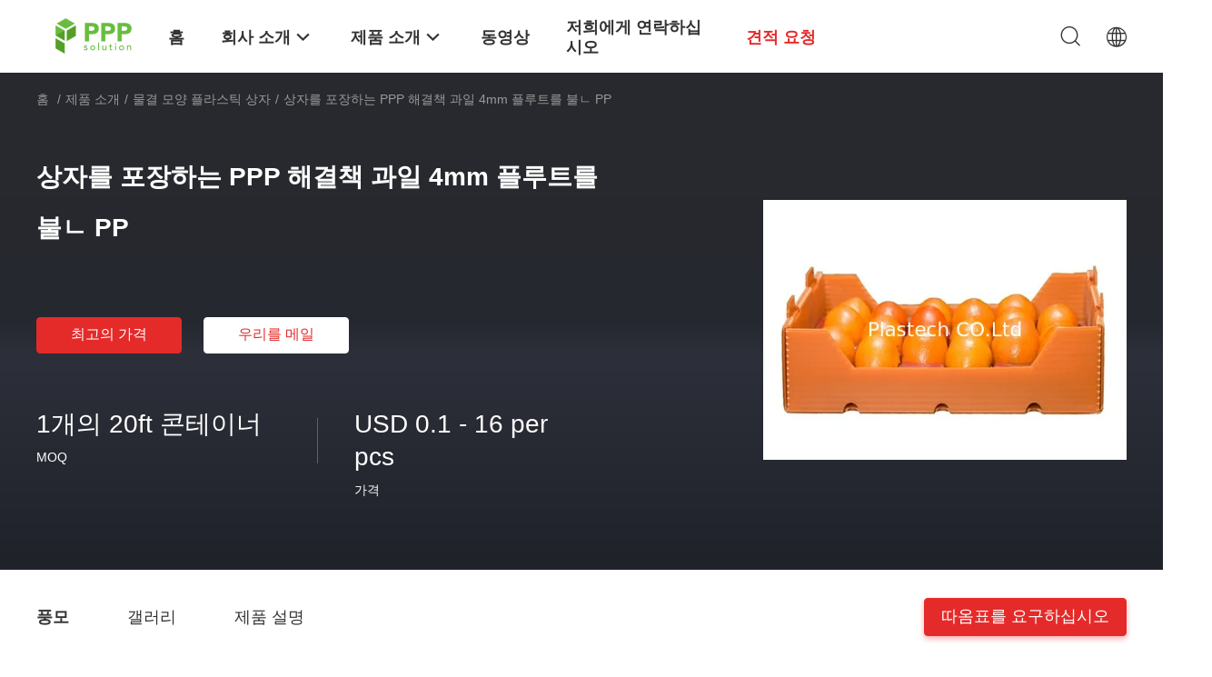

--- FILE ---
content_type: text/html
request_url: https://korean.pphoneycombboard.com/sale-12959356-ppp-solution-fruit-4mm-fluted-pp-packaging-box.html
body_size: 38715
content:

<!DOCTYPE html>
<html lang="ko">
<head>
	<meta charset="utf-8">
	<meta http-equiv="X-UA-Compatible" content="IE=edge">
	<meta name="viewport" content="width=device-width, initial-scale=1.0, maximum-scale=1.0, user-scalable=no">
    <title>상자를 포장하는 PPP 해결책 과일 4mm 플루트를 불ㄴ PP</title>
    <meta name="keywords" content="상자를 포장하는 4mm 플루트를 불ㄴ PP, 상자를 포장하는 과일에 의하여 플루트를 불 PP, 물결 모양 플라스틱 상자" />
    <meta name="description" content="고품질 상자를 포장하는 PPP 해결책 과일 4mm 플루트를 불ㄴ PP 중국에서, 중국의 주요 제품 시장 상자를 포장하는 4mm 플루트를 불ㄴ PP 생성물,  상자를 포장하는 과일에 의하여 플루트를 불 PP 공장, 고품질 생산 상자를 포장하는 과일에 의하여 플루트를 불 PP 상품." />
    <link rel='preload'
					  href=/photo/pphoneycombboard/sitetpl/style/common.css?ver=1681786511 as='style'><link type='text/css' rel='stylesheet'
					  href=/photo/pphoneycombboard/sitetpl/style/common.css?ver=1681786511 media='all'><meta property="og:title" content="상자를 포장하는 PPP 해결책 과일 4mm 플루트를 불ㄴ PP" />
<meta property="og:description" content="고품질 상자를 포장하는 PPP 해결책 과일 4mm 플루트를 불ㄴ PP 중국에서, 중국의 주요 제품 시장 상자를 포장하는 4mm 플루트를 불ㄴ PP 생성물,  상자를 포장하는 과일에 의하여 플루트를 불 PP 공장, 고품질 생산 상자를 포장하는 과일에 의하여 플루트를 불 PP 상품." />
<meta property="og:type" content="product" />
<meta property="og:availability" content="instock" />
<meta property="og:site_name" content="Plastech CO.,LTD" />
<meta property="og:url" content="https://korean.pphoneycombboard.com/sale-12959356-ppp-solution-fruit-4mm-fluted-pp-packaging-box.html" />
<meta property="og:image" content="https://korean.pphoneycombboard.com/photo/ps30332933-ppp_solution_fruit_4mm_fluted_pp_packaging_box.jpg" />
<link rel="canonical" href="https://korean.pphoneycombboard.com/sale-12959356-ppp-solution-fruit-4mm-fluted-pp-packaging-box.html" />
<link rel="alternate" href="https://m.korean.pphoneycombboard.com/sale-12959356-ppp-solution-fruit-4mm-fluted-pp-packaging-box.html" media="only screen and (max-width: 640px)" />
<link rel="stylesheet" type="text/css" href="/js/guidefirstcommon.css" />
<style type="text/css">
/*<![CDATA[*/
.consent__cookie {position: fixed;top: 0;left: 0;width: 100%;height: 0%;z-index: 100000;}.consent__cookie_bg {position: fixed;top: 0;left: 0;width: 100%;height: 100%;background: #000;opacity: .6;display: none }.consent__cookie_rel {position: fixed;bottom:0;left: 0;width: 100%;background: #fff;display: -webkit-box;display: -ms-flexbox;display: flex;flex-wrap: wrap;padding: 24px 80px;-webkit-box-sizing: border-box;box-sizing: border-box;-webkit-box-pack: justify;-ms-flex-pack: justify;justify-content: space-between;-webkit-transition: all ease-in-out .3s;transition: all ease-in-out .3s }.consent__close {position: absolute;top: 20px;right: 20px;cursor: pointer }.consent__close svg {fill: #777 }.consent__close:hover svg {fill: #000 }.consent__cookie_box {flex: 1;word-break: break-word;}.consent__warm {color: #777;font-size: 16px;margin-bottom: 12px;line-height: 19px }.consent__title {color: #333;font-size: 20px;font-weight: 600;margin-bottom: 12px;line-height: 23px }.consent__itxt {color: #333;font-size: 14px;margin-bottom: 12px;display: -webkit-box;display: -ms-flexbox;display: flex;-webkit-box-align: center;-ms-flex-align: center;align-items: center }.consent__itxt i {display: -webkit-inline-box;display: -ms-inline-flexbox;display: inline-flex;width: 28px;height: 28px;border-radius: 50%;background: #e0f9e9;margin-right: 8px;-webkit-box-align: center;-ms-flex-align: center;align-items: center;-webkit-box-pack: center;-ms-flex-pack: center;justify-content: center }.consent__itxt svg {fill: #3ca860 }.consent__txt {color: #a6a6a6;font-size: 14px;margin-bottom: 8px;line-height: 17px }.consent__btns {display: -webkit-box;display: -ms-flexbox;display: flex;-webkit-box-orient: vertical;-webkit-box-direction: normal;-ms-flex-direction: column;flex-direction: column;-webkit-box-pack: center;-ms-flex-pack: center;justify-content: center;flex-shrink: 0;}.consent__btn {width: 280px;height: 40px;line-height: 40px;text-align: center;background: #3ca860;color: #fff;border-radius: 4px;margin: 8px 0;-webkit-box-sizing: border-box;box-sizing: border-box;cursor: pointer;font-size:14px}.consent__btn:hover {background: #00823b }.consent__btn.empty {color: #3ca860;border: 1px solid #3ca860;background: #fff }.consent__btn.empty:hover {background: #3ca860;color: #fff }.open .consent__cookie_bg {display: block }.open .consent__cookie_rel {bottom: 0 }@media (max-width: 760px) {.consent__btns {width: 100%;align-items: center;}.consent__cookie_rel {padding: 20px 24px }}.consent__cookie.open {display: block;}.consent__cookie {display: none;}
/*]]>*/
</style>
<style type="text/css">
/*<![CDATA[*/
@media only screen and (max-width:640px){.contact_now_dialog .content-wrap .desc{background-image:url(/images/cta_images/bg_s.png) !important}}.contact_now_dialog .content-wrap .content-wrap_header .cta-close{background-image:url(/images/cta_images/sprite.png) !important}.contact_now_dialog .content-wrap .desc{background-image:url(/images/cta_images/bg_l.png) !important}.contact_now_dialog .content-wrap .cta-btn i{background-image:url(/images/cta_images/sprite.png) !important}.contact_now_dialog .content-wrap .head-tip img{content:url(/images/cta_images/cta_contact_now.png) !important}.cusim{background-image:url(/images/imicon/im.svg) !important}.cuswa{background-image:url(/images/imicon/wa.png) !important}.cusall{background-image:url(/images/imicon/allchat.svg) !important}
/*]]>*/
</style>
<script type="text/javascript" src="/js/guidefirstcommon.js"></script>
<script type="text/javascript">
/*<![CDATA[*/
window.isvideotpl = 0;window.detailurl = '';
var colorUrl = '';var isShowGuide = 2;var showGuideColor = 0;var im_appid = 10003;var im_msg="Good day, what product are you looking for?";

var cta_cid = 49019;var use_defaulProductInfo = 1;var cta_pid = 12959356;var test_company = 0;var webim_domain = '';var company_type = 0;var cta_equipment = 'pc'; var setcookie = 'setwebimCookie(65765,12959356,0)'; var whatsapplink = "https://wa.me/8613791970900?text=Hi%2C+I%27m+interested+in+%EC%83%81%EC%9E%90%EB%A5%BC+%ED%8F%AC%EC%9E%A5%ED%95%98%EB%8A%94+PPP+%ED%95%B4%EA%B2%B0%EC%B1%85+%EA%B3%BC%EC%9D%BC+4mm+%ED%94%8C%EB%A3%A8%ED%8A%B8%EB%A5%BC+%EB%B6%88%E3%84%B4+PP."; function insertMeta(){var str = '<meta name="mobile-web-app-capable" content="yes" /><meta name="viewport" content="width=device-width, initial-scale=1.0" />';document.head.insertAdjacentHTML('beforeend',str);} var element = document.querySelector('a.footer_webim_a[href="/webim/webim_tab.html"]');if (element) {element.parentNode.removeChild(element);}

var colorUrl = '';
var aisearch = 0;
var selfUrl = '';
window.playerReportUrl='/vod/view_count/report';
var query_string = ["Products","Detail"];
var g_tp = '';
var customtplcolor = 99703;
var str_chat = '채팅';
				var str_call_now = '지금 전화해';
var str_chat_now = '지금 챗팅하세요';
var str_contact1 = '최고의 가격을 얻으십시오';var str_chat_lang='korean';var str_contact2 = '가격 확인';var str_contact2 = '최상의 가격';var str_contact = '연락처';
window.predomainsub = "";
/*]]>*/
</script>
</head>
<body>
<img src="/logo.gif" style="display:none" alt="logo"/>
<a style="display: none!important;" title="Plastech CO.,LTD" class="float-inquiry" href="/contactnow.html" onclick='setinquiryCookie("{\"showproduct\":1,\"pid\":\"12959356\",\"name\":\"\\uc0c1\\uc790\\ub97c \\ud3ec\\uc7a5\\ud558\\ub294 PPP \\ud574\\uacb0\\ucc45 \\uacfc\\uc77c 4mm \\ud50c\\ub8e8\\ud2b8\\ub97c \\ubd88\\u3134 PP\",\"source_url\":\"\\/sale-12959356-ppp-solution-fruit-4mm-fluted-pp-packaging-box.html\",\"picurl\":\"\\/photo\\/pd30332933-ppp_solution_fruit_4mm_fluted_pp_packaging_box.jpg\",\"propertyDetail\":[[\"\\ucd5c\\ub300 \\ud3ed\",\"2550mm\"],[\"Thickenss\",\"1.6-13mm\"],[\"GSM\",\"240-4000\"],[\"\\uc778\\uc1c4\",\"\\uc2a4\\ud06c\\ub9b0 Printing+ Didital \\uc778\\uc1c4\"]],\"company_name\":null,\"picurl_c\":\"\\/photo\\/pc30332933-ppp_solution_fruit_4mm_fluted_pp_packaging_box.jpg\",\"price\":\"USD 0.1 - 16 per pcs\",\"username\":\"sales\",\"viewTime\":\"\\ub9c8\\uc9c0\\ub9c9 \\ub85c\\uadf8\\uc778 : 7 \\uc2dc\\uac04 18 minuts \\uc804\",\"subject\":\"\\uc81c\\ubc1c\\uc5d0 \\ub300\\ud55c \\uc790\\uc138\\ud55c \\ub0b4\\uc6a9\\uc744 \\ubcf4\\ub0b4\\uc2ed\\uc2dc\\uc624 \\uc0c1\\uc790\\ub97c \\ud3ec\\uc7a5\\ud558\\ub294 PPP \\ud574\\uacb0\\ucc45 \\uacfc\\uc77c 4mm \\ud50c\\ub8e8\\ud2b8\\ub97c \\ubd88\\u3134 PP\",\"countrycode\":\"\"}");'></a>
<script>
var originProductInfo = '';
var originProductInfo = {"showproduct":1,"pid":"12959356","name":"\uc0c1\uc790\ub97c \ud3ec\uc7a5\ud558\ub294 PPP \ud574\uacb0\ucc45 \uacfc\uc77c 4mm \ud50c\ub8e8\ud2b8\ub97c \ubd88\u3134 PP","source_url":"\/sale-12959356-ppp-solution-fruit-4mm-fluted-pp-packaging-box.html","picurl":"\/photo\/pd30332933-ppp_solution_fruit_4mm_fluted_pp_packaging_box.jpg","propertyDetail":[["\ucd5c\ub300 \ud3ed","2550mm"],["Thickenss","1.6-13mm"],["GSM","240-4000"],["\uc778\uc1c4","\uc2a4\ud06c\ub9b0 Printing+ Didital \uc778\uc1c4"]],"company_name":null,"picurl_c":"\/photo\/pc30332933-ppp_solution_fruit_4mm_fluted_pp_packaging_box.jpg","price":"USD 0.1 - 16 per pcs","username":"sales","viewTime":"\ub9c8\uc9c0\ub9c9 \ub85c\uadf8\uc778 : 9 \uc2dc\uac04 18 minuts \uc804","subject":"\uc81c\ubc1c \uc6b0\ub9ac\ub97c \uc778\uc6a9\ud558\uc5ec \uc0c1\uc790\ub97c \ud3ec\uc7a5\ud558\ub294 PPP \ud574\uacb0\ucc45 \uacfc\uc77c 4mm \ud50c\ub8e8\ud2b8\ub97c \ubd88\u3134 PP","countrycode":""};
var save_url = "/contactsave.html";
var update_url = "/updateinquiry.html";
var productInfo = {};
var defaulProductInfo = {};
var myDate = new Date();
var curDate = myDate.getFullYear()+'-'+(parseInt(myDate.getMonth())+1)+'-'+myDate.getDate();
var message = '';
var default_pop = 1;
var leaveMessageDialog = document.getElementsByClassName('leave-message-dialog')[0]; // 获取弹层
var _$$ = function (dom) {
    return document.querySelectorAll(dom);
};
resInfo = originProductInfo;
resInfo['name'] = resInfo['name'] || '';
defaulProductInfo.pid = resInfo['pid'];
defaulProductInfo.productName = resInfo['name'] ?? '';
defaulProductInfo.productInfo = resInfo['propertyDetail'];
defaulProductInfo.productImg = resInfo['picurl_c'];
defaulProductInfo.subject = resInfo['subject'] ?? '';
defaulProductInfo.productImgAlt = resInfo['name'] ?? '';
var inquirypopup_tmp = 1;
var message = '소중한,'+'\r\n'+"나는 관심이있다"+' '+trim(resInfo['name'])+", 유형, 크기, MOQ, 재료 등과 같은 자세한 내용을 보내 주시겠습니까?"+'\r\n'+"감사!"+'\r\n'+"답변 기다 리 겠 습 니 다.";
var message_1 = '소중한,'+'\r\n'+"나는 관심이있다"+' '+trim(resInfo['name'])+", 유형, 크기, MOQ, 재료 등과 같은 자세한 내용을 보내 주시겠습니까?"+'\r\n'+"감사!"+'\r\n'+"답변 기다 리 겠 습 니 다.";
var message_2 = '여보세요,'+'\r\n'+"내가 찾고 있어요"+' '+trim(resInfo['name'])+", 가격, 사양 및 사진을 보내주십시오."+'\r\n'+"귀하의 신속한 응답은 매우 감사하겠습니다."+'\r\n'+"자세한 내용은 저에게 연락 주시기 바랍니다."+'\r\n'+"감사합니다.";
var message_3 = '여보세요,'+'\r\n'+trim(resInfo['name'])+' '+"내 기대를 충족합니다."+'\r\n'+"저에게 제일 가격 및 다른 제품 정보를주십시오."+'\r\n'+"제 메일을 통해 저에게 연락 주시기 바랍니다."+'\r\n'+"감사합니다.";

var message_4 = '소중한,'+'\r\n'+"당신의 FOB 가격은 무엇입니까"+' '+trim(resInfo['name'])+'?'+'\r\n'+"가장 가까운 항구 이름은 무엇입니까?"+'\r\n'+"가능한 한 빨리 답장 해 주시면 추가 정보를 공유하는 것이 좋습니다."+'\r\n'+"문안 인사!";
var message_5 = '안녕,'+'\r\n'+"나는 당신의"+' '+trim(resInfo['name'])+'.'+'\r\n'+"제품 세부 정보를 보내주세요."+'\r\n'+"빠른 답장을 기다리겠습니다."+'\r\n'+"저에게 우편으로 연락 주시기 바랍니다."+'\r\n'+"문안 인사!";

var message_6 = '소중한,'+'\r\n'+"귀하의 정보를 제공해주십시오."+' '+trim(resInfo['name'])+", 유형, 크기, 재질 및 물론 최고의 가격과 같은."+'\r\n'+"빠른 답장을 기다리겠습니다."+'\r\n'+"당신을 감사하십시오!";
var message_7 = '소중한,'+'\r\n'+"당신은 공급할 수 있습니까"+' '+trim(resInfo['name'])+" 우리를 위해?"+'\r\n'+"먼저 가격표와 일부 제품 세부 정보를 원합니다."+'\r\n'+"최대한 빨리 답변을 받고 협력을 기대합니다."+'\r\n'+"대단히 감사합니다.";
var message_8 = '안녕하세요,'+'\r\n'+"내가 찾고 있어요"+' '+trim(resInfo['name'])+", 좀 더 자세한 제품 정보를 알려주세요."+'\r\n'+"답장을 기다리겠습니다."+'\r\n'+"당신을 감사하십시오!";
var message_9 = '여보세요,'+'\r\n'+"너의"+' '+trim(resInfo['name'])+" 내 요구 사항을 아주 잘 충족합니다."+'\r\n'+"가격, 사양 및 유사한 모델을 보내주십시오."+'\r\n'+"저와 자유롭게 채팅하십시오."+'\r\n'+"감사!";
var message_10 = '소중한,'+'\r\n'+"자세한 내용과 인용문에 대해 더 알고 싶습니다."+' '+trim(resInfo['name'])+'.'+'\r\n'+"주저하지 말고 연락주세요."+'\r\n'+"문안 인사!";

var r = getRandom(1,10);

defaulProductInfo.message = eval("message_"+r);
    defaulProductInfo.message = eval("message_"+r);
        var mytAjax = {

    post: function(url, data, fn) {
        var xhr = new XMLHttpRequest();
        xhr.open("POST", url, true);
        xhr.setRequestHeader("Content-Type", "application/x-www-form-urlencoded;charset=UTF-8");
        xhr.setRequestHeader("X-Requested-With", "XMLHttpRequest");
        xhr.setRequestHeader('Content-Type','text/plain;charset=UTF-8');
        xhr.onreadystatechange = function() {
            if(xhr.readyState == 4 && (xhr.status == 200 || xhr.status == 304)) {
                fn.call(this, xhr.responseText);
            }
        };
        xhr.send(data);
    },

    postform: function(url, data, fn) {
        var xhr = new XMLHttpRequest();
        xhr.open("POST", url, true);
        xhr.setRequestHeader("X-Requested-With", "XMLHttpRequest");
        xhr.onreadystatechange = function() {
            if(xhr.readyState == 4 && (xhr.status == 200 || xhr.status == 304)) {
                fn.call(this, xhr.responseText);
            }
        };
        xhr.send(data);
    }
};
/*window.onload = function(){
    leaveMessageDialog = document.getElementsByClassName('leave-message-dialog')[0];
    if (window.localStorage.recordDialogStatus=='undefined' || (window.localStorage.recordDialogStatus!='undefined' && window.localStorage.recordDialogStatus != curDate)) {
        setTimeout(function(){
            if(parseInt(inquirypopup_tmp%10) == 1){
                creatDialog(defaulProductInfo, 1);
            }
        }, 6000);
    }
};*/
function trim(str)
{
    str = str.replace(/(^\s*)/g,"");
    return str.replace(/(\s*$)/g,"");
};
function getRandom(m,n){
    var num = Math.floor(Math.random()*(m - n) + n);
    return num;
};
function strBtn(param) {

    var starattextarea = document.getElementById("textareamessage").value.length;
    var email = document.getElementById("startEmail").value;

    var default_tip = document.querySelectorAll(".watermark_container").length;
    if (20 < starattextarea && starattextarea < 3000) {
        if(default_tip>0){
            document.getElementById("textareamessage1").parentNode.parentNode.nextElementSibling.style.display = "none";
        }else{
            document.getElementById("textareamessage1").parentNode.nextElementSibling.style.display = "none";
        }

    } else {
        if(default_tip>0){
            document.getElementById("textareamessage1").parentNode.parentNode.nextElementSibling.style.display = "block";
        }else{
            document.getElementById("textareamessage1").parentNode.nextElementSibling.style.display = "block";
        }

        return;
    }

    // var re = /^([a-zA-Z0-9_-])+@([a-zA-Z0-9_-])+\.([a-zA-Z0-9_-])+/i;/*邮箱不区分大小写*/
    var re = /^[a-zA-Z0-9][\w-]*(\.?[\w-]+)*@[a-zA-Z0-9-]+(\.[a-zA-Z0-9]+)+$/i;
    if (!re.test(email)) {
        document.getElementById("startEmail").nextElementSibling.style.display = "block";
        return;
    } else {
        document.getElementById("startEmail").nextElementSibling.style.display = "none";
    }

    var subject = document.getElementById("pop_subject").value;
    var pid = document.getElementById("pop_pid").value;
    var message = document.getElementById("textareamessage").value;
    var sender_email = document.getElementById("startEmail").value;
    var tel = '';
    if (document.getElementById("tel0") != undefined && document.getElementById("tel0") != '')
        tel = document.getElementById("tel0").value;
    var form_serialize = '&tel='+tel;

    form_serialize = form_serialize.replace(/\+/g, "%2B");
    mytAjax.post(save_url,"pid="+pid+"&subject="+subject+"&email="+sender_email+"&message="+(message)+form_serialize,function(res){
        var mes = JSON.parse(res);
        if(mes.status == 200){
            var iid = mes.iid;
            document.getElementById("pop_iid").value = iid;
            document.getElementById("pop_uuid").value = mes.uuid;

            if(typeof gtag_report_conversion === "function"){
                gtag_report_conversion();//执行统计js代码
            }
            if(typeof fbq === "function"){
                fbq('track','Purchase');//执行统计js代码
            }
        }
    });
    for (var index = 0; index < document.querySelectorAll(".dialog-content-pql").length; index++) {
        document.querySelectorAll(".dialog-content-pql")[index].style.display = "none";
    };
    $('#idphonepql').val(tel);
    document.getElementById("dialog-content-pql-id").style.display = "block";
    ;
};
function twoBtnOk(param) {

    var selectgender = document.getElementById("Mr").innerHTML;
    var iid = document.getElementById("pop_iid").value;
    var sendername = document.getElementById("idnamepql").value;
    var senderphone = document.getElementById("idphonepql").value;
    var sendercname = document.getElementById("idcompanypql").value;
    var uuid = document.getElementById("pop_uuid").value;
    var gender = 2;
    if(selectgender == 'Mr.') gender = 0;
    if(selectgender == 'Mrs.') gender = 1;
    var pid = document.getElementById("pop_pid").value;
    var form_serialize = '';

        form_serialize = form_serialize.replace(/\+/g, "%2B");

    mytAjax.post(update_url,"iid="+iid+"&gender="+gender+"&uuid="+uuid+"&name="+(sendername)+"&tel="+(senderphone)+"&company="+(sendercname)+form_serialize,function(res){});

    for (var index = 0; index < document.querySelectorAll(".dialog-content-pql").length; index++) {
        document.querySelectorAll(".dialog-content-pql")[index].style.display = "none";
    };
    document.getElementById("dialog-content-pql-ok").style.display = "block";

};
function toCheckMust(name) {
    $('#'+name+'error').hide();
}
function handClidk(param) {
    var starattextarea = document.getElementById("textareamessage1").value.length;
    var email = document.getElementById("startEmail1").value;
    var default_tip = document.querySelectorAll(".watermark_container").length;
    if (20 < starattextarea && starattextarea < 3000) {
        if(default_tip>0){
            document.getElementById("textareamessage1").parentNode.parentNode.nextElementSibling.style.display = "none";
        }else{
            document.getElementById("textareamessage1").parentNode.nextElementSibling.style.display = "none";
        }

    } else {
        if(default_tip>0){
            document.getElementById("textareamessage1").parentNode.parentNode.nextElementSibling.style.display = "block";
        }else{
            document.getElementById("textareamessage1").parentNode.nextElementSibling.style.display = "block";
        }

        return;
    }

    // var re = /^([a-zA-Z0-9_-])+@([a-zA-Z0-9_-])+\.([a-zA-Z0-9_-])+/i;
    var re = /^[a-zA-Z0-9][\w-]*(\.?[\w-]+)*@[a-zA-Z0-9-]+(\.[a-zA-Z0-9]+)+$/i;
    if (!re.test(email)) {
        document.getElementById("startEmail1").nextElementSibling.style.display = "block";
        return;
    } else {
        document.getElementById("startEmail1").nextElementSibling.style.display = "none";
    }

    var subject = document.getElementById("pop_subject").value;
    var pid = document.getElementById("pop_pid").value;
    var message = document.getElementById("textareamessage1").value;
    var sender_email = document.getElementById("startEmail1").value;
    var form_serialize = tel = '';
    if (document.getElementById("tel1") != undefined && document.getElementById("tel1") != '')
        tel = document.getElementById("tel1").value;
        mytAjax.post(save_url,"email="+sender_email+"&tel="+tel+"&pid="+pid+"&message="+message+"&subject="+subject+form_serialize,function(res){

        var mes = JSON.parse(res);
        if(mes.status == 200){
            var iid = mes.iid;
            document.getElementById("pop_iid").value = iid;
            document.getElementById("pop_uuid").value = mes.uuid;
            if(typeof gtag_report_conversion === "function"){
                gtag_report_conversion();//执行统计js代码
            }
        }

    });
    for (var index = 0; index < document.querySelectorAll(".dialog-content-pql").length; index++) {
        document.querySelectorAll(".dialog-content-pql")[index].style.display = "none";
    };
    $('#idphonepql').val(tel);
    document.getElementById("dialog-content-pql-id").style.display = "block";

};
window.addEventListener('load', function () {
    $('.checkbox-wrap label').each(function(){
        if($(this).find('input').prop('checked')){
            $(this).addClass('on')
        }else {
            $(this).removeClass('on')
        }
    })
    $(document).on('click', '.checkbox-wrap label' , function(ev){
        if (ev.target.tagName.toUpperCase() != 'INPUT') {
            $(this).toggleClass('on')
        }
    })
})

function hand_video(pdata) {
    data = JSON.parse(pdata);
    productInfo.productName = data.productName;
    productInfo.productInfo = data.productInfo;
    productInfo.productImg = data.productImg;
    productInfo.subject = data.subject;

    var message = '소중한,'+'\r\n'+"나는 관심이있다"+' '+trim(data.productName)+", 유형, 크기, 수량, 재료 등과 같은 자세한 내용을 보내 주시겠습니까?"+'\r\n'+"감사!"+'\r\n'+"답변 기다 리 겠 습 니 다.";

    var message = '소중한,'+'\r\n'+"나는 관심이있다"+' '+trim(data.productName)+", 유형, 크기, MOQ, 재료 등과 같은 자세한 내용을 보내 주시겠습니까?"+'\r\n'+"감사!"+'\r\n'+"답변 기다 리 겠 습 니 다.";
    var message_1 = '소중한,'+'\r\n'+"나는 관심이있다"+' '+trim(data.productName)+", 유형, 크기, MOQ, 재료 등과 같은 자세한 내용을 보내 주시겠습니까?"+'\r\n'+"감사!"+'\r\n'+"답변 기다 리 겠 습 니 다.";
    var message_2 = '여보세요,'+'\r\n'+"내가 찾고 있어요"+' '+trim(data.productName)+", 가격, 사양 및 사진을 보내주십시오."+'\r\n'+"귀하의 신속한 응답은 매우 감사하겠습니다."+'\r\n'+"자세한 내용은 저에게 연락 주시기 바랍니다."+'\r\n'+"감사합니다.";
    var message_3 = '여보세요,'+'\r\n'+trim(data.productName)+' '+"내 기대를 충족합니다."+'\r\n'+"저에게 제일 가격 및 다른 제품 정보를주십시오."+'\r\n'+"제 메일을 통해 저에게 연락 주시기 바랍니다."+'\r\n'+"감사합니다.";

    var message_4 = '소중한,'+'\r\n'+"당신의 FOB 가격은 무엇입니까"+' '+trim(data.productName)+'?'+'\r\n'+"가장 가까운 항구 이름은 무엇입니까?"+'\r\n'+"가능한 한 빨리 답장 해 주시면 추가 정보를 공유하는 것이 좋습니다."+'\r\n'+"문안 인사!";
    var message_5 = '안녕,'+'\r\n'+"나는 당신의"+' '+trim(data.productName)+'.'+'\r\n'+"제품 세부 정보를 보내주세요."+'\r\n'+"빠른 답장을 기다리겠습니다."+'\r\n'+"저에게 우편으로 연락 주시기 바랍니다."+'\r\n'+"문안 인사!";

    var message_6 = '소중한,'+'\r\n'+"귀하의 정보를 제공해주십시오."+' '+trim(data.productName)+", 유형, 크기, 재질 및 물론 최고의 가격과 같은."+'\r\n'+"빠른 답장을 기다리겠습니다."+'\r\n'+"당신을 감사하십시오!";
    var message_7 = '소중한,'+'\r\n'+"당신은 공급할 수 있습니까"+' '+trim(data.productName)+" 우리를 위해?"+'\r\n'+"먼저 가격표와 일부 제품 세부 정보를 원합니다."+'\r\n'+"최대한 빨리 답변을 받고 협력을 기대합니다."+'\r\n'+"대단히 감사합니다.";
    var message_8 = '안녕하세요,'+'\r\n'+"내가 찾고 있어요"+' '+trim(data.productName)+", 좀 더 자세한 제품 정보를 알려주세요."+'\r\n'+"답장을 기다리겠습니다."+'\r\n'+"당신을 감사하십시오!";
    var message_9 = '여보세요,'+'\r\n'+"너의"+' '+trim(data.productName)+" 내 요구 사항을 아주 잘 충족합니다."+'\r\n'+"가격, 사양 및 유사한 모델을 보내주십시오."+'\r\n'+"저와 자유롭게 채팅하십시오."+'\r\n'+"감사!";
    var message_10 = '소중한,'+'\r\n'+"자세한 내용과 인용문에 대해 더 알고 싶습니다."+' '+trim(data.productName)+'.'+'\r\n'+"주저하지 말고 연락주세요."+'\r\n'+"문안 인사!";

    var r = getRandom(1,10);

    productInfo.message = eval("message_"+r);
            if(parseInt(inquirypopup_tmp/10) == 1){
        productInfo.message = "";
    }
    productInfo.pid = data.pid;
    creatDialog(productInfo, 2);
};

function handDialog(pdata) {
    data = JSON.parse(pdata);
    productInfo.productName = data.productName;
    productInfo.productInfo = data.productInfo;
    productInfo.productImg = data.productImg;
    productInfo.subject = data.subject;

    var message = '소중한,'+'\r\n'+"나는 관심이있다"+' '+trim(data.productName)+", 유형, 크기, 수량, 재료 등과 같은 자세한 내용을 보내 주시겠습니까?"+'\r\n'+"감사!"+'\r\n'+"답변 기다 리 겠 습 니 다.";

    var message = '소중한,'+'\r\n'+"나는 관심이있다"+' '+trim(data.productName)+", 유형, 크기, MOQ, 재료 등과 같은 자세한 내용을 보내 주시겠습니까?"+'\r\n'+"감사!"+'\r\n'+"답변 기다 리 겠 습 니 다.";
    var message_1 = '소중한,'+'\r\n'+"나는 관심이있다"+' '+trim(data.productName)+", 유형, 크기, MOQ, 재료 등과 같은 자세한 내용을 보내 주시겠습니까?"+'\r\n'+"감사!"+'\r\n'+"답변 기다 리 겠 습 니 다.";
    var message_2 = '여보세요,'+'\r\n'+"내가 찾고 있어요"+' '+trim(data.productName)+", 가격, 사양 및 사진을 보내주십시오."+'\r\n'+"귀하의 신속한 응답은 매우 감사하겠습니다."+'\r\n'+"자세한 내용은 저에게 연락 주시기 바랍니다."+'\r\n'+"감사합니다.";
    var message_3 = '여보세요,'+'\r\n'+trim(data.productName)+' '+"내 기대를 충족합니다."+'\r\n'+"저에게 제일 가격 및 다른 제품 정보를주십시오."+'\r\n'+"제 메일을 통해 저에게 연락 주시기 바랍니다."+'\r\n'+"감사합니다.";

    var message_4 = '소중한,'+'\r\n'+"당신의 FOB 가격은 무엇입니까"+' '+trim(data.productName)+'?'+'\r\n'+"가장 가까운 항구 이름은 무엇입니까?"+'\r\n'+"가능한 한 빨리 답장 해 주시면 추가 정보를 공유하는 것이 좋습니다."+'\r\n'+"문안 인사!";
    var message_5 = '안녕,'+'\r\n'+"나는 당신의"+' '+trim(data.productName)+'.'+'\r\n'+"제품 세부 정보를 보내주세요."+'\r\n'+"빠른 답장을 기다리겠습니다."+'\r\n'+"저에게 우편으로 연락 주시기 바랍니다."+'\r\n'+"문안 인사!";

    var message_6 = '소중한,'+'\r\n'+"귀하의 정보를 제공해주십시오."+' '+trim(data.productName)+", 유형, 크기, 재질 및 물론 최고의 가격과 같은."+'\r\n'+"빠른 답장을 기다리겠습니다."+'\r\n'+"당신을 감사하십시오!";
    var message_7 = '소중한,'+'\r\n'+"당신은 공급할 수 있습니까"+' '+trim(data.productName)+" 우리를 위해?"+'\r\n'+"먼저 가격표와 일부 제품 세부 정보를 원합니다."+'\r\n'+"최대한 빨리 답변을 받고 협력을 기대합니다."+'\r\n'+"대단히 감사합니다.";
    var message_8 = '안녕하세요,'+'\r\n'+"내가 찾고 있어요"+' '+trim(data.productName)+", 좀 더 자세한 제품 정보를 알려주세요."+'\r\n'+"답장을 기다리겠습니다."+'\r\n'+"당신을 감사하십시오!";
    var message_9 = '여보세요,'+'\r\n'+"너의"+' '+trim(data.productName)+" 내 요구 사항을 아주 잘 충족합니다."+'\r\n'+"가격, 사양 및 유사한 모델을 보내주십시오."+'\r\n'+"저와 자유롭게 채팅하십시오."+'\r\n'+"감사!";
    var message_10 = '소중한,'+'\r\n'+"자세한 내용과 인용문에 대해 더 알고 싶습니다."+' '+trim(data.productName)+'.'+'\r\n'+"주저하지 말고 연락주세요."+'\r\n'+"문안 인사!";

    var r = getRandom(1,10);
    productInfo.message = eval("message_"+r);
            if(parseInt(inquirypopup_tmp/10) == 1){
        productInfo.message = "";
    }
    productInfo.pid = data.pid;
    creatDialog(productInfo, 2);
};

function closepql(param) {

    leaveMessageDialog.style.display = 'none';
};

function closepql2(param) {

    for (var index = 0; index < document.querySelectorAll(".dialog-content-pql").length; index++) {
        document.querySelectorAll(".dialog-content-pql")[index].style.display = "none";
    };
    document.getElementById("dialog-content-pql-ok").style.display = "block";
};

function decodeHtmlEntities(str) {
    var tempElement = document.createElement('div');
    tempElement.innerHTML = str;
    return tempElement.textContent || tempElement.innerText || '';
}

function initProduct(productInfo,type){

    productInfo.productName = decodeHtmlEntities(productInfo.productName);
    productInfo.message = decodeHtmlEntities(productInfo.message);

    leaveMessageDialog = document.getElementsByClassName('leave-message-dialog')[0];
    leaveMessageDialog.style.display = "block";
    if(type == 3){
        var popinquiryemail = document.getElementById("popinquiryemail").value;
        _$$("#startEmail1")[0].value = popinquiryemail;
    }else{
        _$$("#startEmail1")[0].value = "";
    }
    _$$("#startEmail")[0].value = "";
    _$$("#idnamepql")[0].value = "";
    _$$("#idphonepql")[0].value = "";
    _$$("#idcompanypql")[0].value = "";

    _$$("#pop_pid")[0].value = productInfo.pid;
    _$$("#pop_subject")[0].value = productInfo.subject;
    
    if(parseInt(inquirypopup_tmp/10) == 1){
        productInfo.message = "";
    }

    _$$("#textareamessage1")[0].value = productInfo.message;
    _$$("#textareamessage")[0].value = productInfo.message;

    _$$("#dialog-content-pql-id .titlep")[0].innerHTML = productInfo.productName;
    _$$("#dialog-content-pql-id img")[0].setAttribute("src", productInfo.productImg);
    _$$("#dialog-content-pql-id img")[0].setAttribute("alt", productInfo.productImgAlt);

    _$$("#dialog-content-pql-id-hand img")[0].setAttribute("src", productInfo.productImg);
    _$$("#dialog-content-pql-id-hand img")[0].setAttribute("alt", productInfo.productImgAlt);
    _$$("#dialog-content-pql-id-hand .titlep")[0].innerHTML = productInfo.productName;

    if (productInfo.productInfo.length > 0) {
        var ul2, ul;
        ul = document.createElement("ul");
        for (var index = 0; index < productInfo.productInfo.length; index++) {
            var el = productInfo.productInfo[index];
            var li = document.createElement("li");
            var span1 = document.createElement("span");
            span1.innerHTML = el[0] + ":";
            var span2 = document.createElement("span");
            span2.innerHTML = el[1];
            li.appendChild(span1);
            li.appendChild(span2);
            ul.appendChild(li);

        }
        ul2 = ul.cloneNode(true);
        if (type === 1) {
            _$$("#dialog-content-pql-id .left")[0].replaceChild(ul, _$$("#dialog-content-pql-id .left ul")[0]);
        } else {
            _$$("#dialog-content-pql-id-hand .left")[0].replaceChild(ul2, _$$("#dialog-content-pql-id-hand .left ul")[0]);
            _$$("#dialog-content-pql-id .left")[0].replaceChild(ul, _$$("#dialog-content-pql-id .left ul")[0]);
        }
    };
    for (var index = 0; index < _$$("#dialog-content-pql-id .right ul li").length; index++) {
        _$$("#dialog-content-pql-id .right ul li")[index].addEventListener("click", function (params) {
            _$$("#dialog-content-pql-id .right #Mr")[0].innerHTML = this.innerHTML
        }, false)

    };

};
function closeInquiryCreateDialog() {
    document.getElementById("xuanpan_dialog_box_pql").style.display = "none";
};
function showInquiryCreateDialog() {
    document.getElementById("xuanpan_dialog_box_pql").style.display = "block";
};
function submitPopInquiry(){
    var message = document.getElementById("inquiry_message").value;
    var email = document.getElementById("inquiry_email").value;
    var subject = defaulProductInfo.subject;
    var pid = defaulProductInfo.pid;
    if (email === undefined) {
        showInquiryCreateDialog();
        document.getElementById("inquiry_email").style.border = "1px solid red";
        return false;
    };
    if (message === undefined) {
        showInquiryCreateDialog();
        document.getElementById("inquiry_message").style.border = "1px solid red";
        return false;
    };
    if (email.search(/^\w+((-\w+)|(\.\w+))*\@[A-Za-z0-9]+((\.|-)[A-Za-z0-9]+)*\.[A-Za-z0-9]+$/) == -1) {
        document.getElementById("inquiry_email").style.border= "1px solid red";
        showInquiryCreateDialog();
        return false;
    } else {
        document.getElementById("inquiry_email").style.border= "";
    };
    if (message.length < 20 || message.length >3000) {
        showInquiryCreateDialog();
        document.getElementById("inquiry_message").style.border = "1px solid red";
        return false;
    } else {
        document.getElementById("inquiry_message").style.border = "";
    };
    var tel = '';
    if (document.getElementById("tel") != undefined && document.getElementById("tel") != '')
        tel = document.getElementById("tel").value;

    mytAjax.post(save_url,"pid="+pid+"&subject="+subject+"&email="+email+"&message="+(message)+'&tel='+tel,function(res){
        var mes = JSON.parse(res);
        if(mes.status == 200){
            var iid = mes.iid;
            document.getElementById("pop_iid").value = iid;
            document.getElementById("pop_uuid").value = mes.uuid;

        }
    });
    initProduct(defaulProductInfo);
    for (var index = 0; index < document.querySelectorAll(".dialog-content-pql").length; index++) {
        document.querySelectorAll(".dialog-content-pql")[index].style.display = "none";
    };
    $('#idphonepql').val(tel);
    document.getElementById("dialog-content-pql-id").style.display = "block";

};

//带附件上传
function submitPopInquiryfile(email_id,message_id,check_sort,name_id,phone_id,company_id,attachments){

    if(typeof(check_sort) == 'undefined'){
        check_sort = 0;
    }
    var message = document.getElementById(message_id).value;
    var email = document.getElementById(email_id).value;
    var attachments = document.getElementById(attachments).value;
    if(typeof(name_id) !== 'undefined' && name_id != ""){
        var name  = document.getElementById(name_id).value;
    }
    if(typeof(phone_id) !== 'undefined' && phone_id != ""){
        var phone = document.getElementById(phone_id).value;
    }
    if(typeof(company_id) !== 'undefined' && company_id != ""){
        var company = document.getElementById(company_id).value;
    }
    var subject = defaulProductInfo.subject;
    var pid = defaulProductInfo.pid;

    if(check_sort == 0){
        if (email === undefined) {
            showInquiryCreateDialog();
            document.getElementById(email_id).style.border = "1px solid red";
            return false;
        };
        if (message === undefined) {
            showInquiryCreateDialog();
            document.getElementById(message_id).style.border = "1px solid red";
            return false;
        };

        if (email.search(/^\w+((-\w+)|(\.\w+))*\@[A-Za-z0-9]+((\.|-)[A-Za-z0-9]+)*\.[A-Za-z0-9]+$/) == -1) {
            document.getElementById(email_id).style.border= "1px solid red";
            showInquiryCreateDialog();
            return false;
        } else {
            document.getElementById(email_id).style.border= "";
        };
        if (message.length < 20 || message.length >3000) {
            showInquiryCreateDialog();
            document.getElementById(message_id).style.border = "1px solid red";
            return false;
        } else {
            document.getElementById(message_id).style.border = "";
        };
    }else{

        if (message === undefined) {
            showInquiryCreateDialog();
            document.getElementById(message_id).style.border = "1px solid red";
            return false;
        };

        if (email === undefined) {
            showInquiryCreateDialog();
            document.getElementById(email_id).style.border = "1px solid red";
            return false;
        };

        if (message.length < 20 || message.length >3000) {
            showInquiryCreateDialog();
            document.getElementById(message_id).style.border = "1px solid red";
            return false;
        } else {
            document.getElementById(message_id).style.border = "";
        };

        if (email.search(/^\w+((-\w+)|(\.\w+))*\@[A-Za-z0-9]+((\.|-)[A-Za-z0-9]+)*\.[A-Za-z0-9]+$/) == -1) {
            document.getElementById(email_id).style.border= "1px solid red";
            showInquiryCreateDialog();
            return false;
        } else {
            document.getElementById(email_id).style.border= "";
        };

    };

    mytAjax.post(save_url,"pid="+pid+"&subject="+subject+"&email="+email+"&message="+message+"&company="+company+"&attachments="+attachments,function(res){
        var mes = JSON.parse(res);
        if(mes.status == 200){
            var iid = mes.iid;
            document.getElementById("pop_iid").value = iid;
            document.getElementById("pop_uuid").value = mes.uuid;

            if(typeof gtag_report_conversion === "function"){
                gtag_report_conversion();//执行统计js代码
            }
            if(typeof fbq === "function"){
                fbq('track','Purchase');//执行统计js代码
            }
        }
    });
    initProduct(defaulProductInfo);

    if(name !== undefined && name != ""){
        _$$("#idnamepql")[0].value = name;
    }

    if(phone !== undefined && phone != ""){
        _$$("#idphonepql")[0].value = phone;
    }

    if(company !== undefined && company != ""){
        _$$("#idcompanypql")[0].value = company;
    }

    for (var index = 0; index < document.querySelectorAll(".dialog-content-pql").length; index++) {
        document.querySelectorAll(".dialog-content-pql")[index].style.display = "none";
    };
    document.getElementById("dialog-content-pql-id").style.display = "block";

};
function submitPopInquiryByParam(email_id,message_id,check_sort,name_id,phone_id,company_id){

    if(typeof(check_sort) == 'undefined'){
        check_sort = 0;
    }

    var senderphone = '';
    var message = document.getElementById(message_id).value;
    var email = document.getElementById(email_id).value;
    if(typeof(name_id) !== 'undefined' && name_id != ""){
        var name  = document.getElementById(name_id).value;
    }
    if(typeof(phone_id) !== 'undefined' && phone_id != ""){
        var phone = document.getElementById(phone_id).value;
        senderphone = phone;
    }
    if(typeof(company_id) !== 'undefined' && company_id != ""){
        var company = document.getElementById(company_id).value;
    }
    var subject = defaulProductInfo.subject;
    var pid = defaulProductInfo.pid;

    if(check_sort == 0){
        if (email === undefined) {
            showInquiryCreateDialog();
            document.getElementById(email_id).style.border = "1px solid red";
            return false;
        };
        if (message === undefined) {
            showInquiryCreateDialog();
            document.getElementById(message_id).style.border = "1px solid red";
            return false;
        };

        if (email.search(/^\w+((-\w+)|(\.\w+))*\@[A-Za-z0-9]+((\.|-)[A-Za-z0-9]+)*\.[A-Za-z0-9]+$/) == -1) {
            document.getElementById(email_id).style.border= "1px solid red";
            showInquiryCreateDialog();
            return false;
        } else {
            document.getElementById(email_id).style.border= "";
        };
        if (message.length < 20 || message.length >3000) {
            showInquiryCreateDialog();
            document.getElementById(message_id).style.border = "1px solid red";
            return false;
        } else {
            document.getElementById(message_id).style.border = "";
        };
    }else{

        if (message === undefined) {
            showInquiryCreateDialog();
            document.getElementById(message_id).style.border = "1px solid red";
            return false;
        };

        if (email === undefined) {
            showInquiryCreateDialog();
            document.getElementById(email_id).style.border = "1px solid red";
            return false;
        };

        if (message.length < 20 || message.length >3000) {
            showInquiryCreateDialog();
            document.getElementById(message_id).style.border = "1px solid red";
            return false;
        } else {
            document.getElementById(message_id).style.border = "";
        };

        if (email.search(/^\w+((-\w+)|(\.\w+))*\@[A-Za-z0-9]+((\.|-)[A-Za-z0-9]+)*\.[A-Za-z0-9]+$/) == -1) {
            document.getElementById(email_id).style.border= "1px solid red";
            showInquiryCreateDialog();
            return false;
        } else {
            document.getElementById(email_id).style.border= "";
        };

    };

    var productsku = "";
    if($("#product_sku").length > 0){
        productsku = $("#product_sku").html();
    }

    mytAjax.post(save_url,"tel="+senderphone+"&pid="+pid+"&subject="+subject+"&email="+email+"&message="+message+"&messagesku="+encodeURI(productsku),function(res){
        var mes = JSON.parse(res);
        if(mes.status == 200){
            var iid = mes.iid;
            document.getElementById("pop_iid").value = iid;
            document.getElementById("pop_uuid").value = mes.uuid;

            if(typeof gtag_report_conversion === "function"){
                gtag_report_conversion();//执行统计js代码
            }
            if(typeof fbq === "function"){
                fbq('track','Purchase');//执行统计js代码
            }
        }
    });
    initProduct(defaulProductInfo);

    if(name !== undefined && name != ""){
        _$$("#idnamepql")[0].value = name;
    }

    if(phone !== undefined && phone != ""){
        _$$("#idphonepql")[0].value = phone;
    }

    if(company !== undefined && company != ""){
        _$$("#idcompanypql")[0].value = company;
    }

    for (var index = 0; index < document.querySelectorAll(".dialog-content-pql").length; index++) {
        document.querySelectorAll(".dialog-content-pql")[index].style.display = "none";

    };
    document.getElementById("dialog-content-pql-id").style.display = "block";

};

function creat_videoDialog(productInfo, type) {

    if(type == 1){
        if(default_pop != 1){
            return false;
        }
        window.localStorage.recordDialogStatus = curDate;
    }else{
        default_pop = 0;
    }
    initProduct(productInfo, type);
    if (type === 1) {
        // 自动弹出
        for (var index = 0; index < document.querySelectorAll(".dialog-content-pql").length; index++) {

            document.querySelectorAll(".dialog-content-pql")[index].style.display = "none";
        };
        document.getElementById("dialog-content-pql").style.display = "block";
    } else {
        // 手动弹出
        for (var index = 0; index < document.querySelectorAll(".dialog-content-pql").length; index++) {
            document.querySelectorAll(".dialog-content-pql")[index].style.display = "none";
        };
        document.getElementById("dialog-content-pql-id-hand").style.display = "block";
    }
}

function creatDialog(productInfo, type) {

    if(type == 1){
        if(default_pop != 1){
            return false;
        }
        window.localStorage.recordDialogStatus = curDate;
    }else{
        default_pop = 0;
    }
    initProduct(productInfo, type);
    if (type === 1) {
        // 自动弹出
        for (var index = 0; index < document.querySelectorAll(".dialog-content-pql").length; index++) {

            document.querySelectorAll(".dialog-content-pql")[index].style.display = "none";
        };
        document.getElementById("dialog-content-pql").style.display = "block";
    } else {
        // 手动弹出
        for (var index = 0; index < document.querySelectorAll(".dialog-content-pql").length; index++) {
            document.querySelectorAll(".dialog-content-pql")[index].style.display = "none";
        };
        document.getElementById("dialog-content-pql-id-hand").style.display = "block";
    }
}

//带邮箱信息打开询盘框 emailtype=1表示带入邮箱
function openDialog(emailtype){
    var type = 2;//不带入邮箱，手动弹出
    if(emailtype == 1){
        var popinquiryemail = document.getElementById("popinquiryemail").value;
        // var re = /^([a-zA-Z0-9_-])+@([a-zA-Z0-9_-])+\.([a-zA-Z0-9_-])+/i;
        var re = /^[a-zA-Z0-9][\w-]*(\.?[\w-]+)*@[a-zA-Z0-9-]+(\.[a-zA-Z0-9]+)+$/i;
        if (!re.test(popinquiryemail)) {
            //前端提示样式;
            showInquiryCreateDialog();
            document.getElementById("popinquiryemail").style.border = "1px solid red";
            return false;
        } else {
            //前端提示样式;
        }
        var type = 3;
    }
    creatDialog(defaulProductInfo,type);
}

//上传附件
function inquiryUploadFile(){
    var fileObj = document.querySelector("#fileId").files[0];
    //构建表单数据
    var formData = new FormData();
    var filesize = fileObj.size;
    if(filesize > 10485760 || filesize == 0) {
        document.getElementById("filetips").style.display = "block";
        return false;
    }else {
        document.getElementById("filetips").style.display = "none";
    }
    formData.append('popinquiryfile', fileObj);
    document.getElementById("quotefileform").reset();
    var save_url = "/inquiryuploadfile.html";
    mytAjax.postform(save_url,formData,function(res){
        var mes = JSON.parse(res);
        if(mes.status == 200){
            document.getElementById("uploader-file-info").innerHTML = document.getElementById("uploader-file-info").innerHTML + "<span class=op>"+mes.attfile.name+"<a class=delatt id=att"+mes.attfile.id+" onclick=delatt("+mes.attfile.id+");>Delete</a></span>";
            var nowattachs = document.getElementById("attachments").value;
            if( nowattachs !== ""){
                var attachs = JSON.parse(nowattachs);
                attachs[mes.attfile.id] = mes.attfile;
            }else{
                var attachs = {};
                attachs[mes.attfile.id] = mes.attfile;
            }
            document.getElementById("attachments").value = JSON.stringify(attachs);
        }
    });
}
//附件删除
function delatt(attid)
{
    var nowattachs = document.getElementById("attachments").value;
    if( nowattachs !== ""){
        var attachs = JSON.parse(nowattachs);
        if(attachs[attid] == ""){
            return false;
        }
        var formData = new FormData();
        var delfile = attachs[attid]['filename'];
        var save_url = "/inquirydelfile.html";
        if(delfile != "") {
            formData.append('delfile', delfile);
            mytAjax.postform(save_url, formData, function (res) {
                if(res !== "") {
                    var mes = JSON.parse(res);
                    if (mes.status == 200) {
                        delete attachs[attid];
                        document.getElementById("attachments").value = JSON.stringify(attachs);
                        var s = document.getElementById("att"+attid);
                        s.parentNode.remove();
                    }
                }
            });
        }
    }else{
        return false;
    }
}

</script>
<div class="leave-message-dialog" style="display: none">
<style>
    .leave-message-dialog .close:before, .leave-message-dialog .close:after{
        content:initial;
    }
</style>
<div class="dialog-content-pql" id="dialog-content-pql" style="display: none">
    <span class="close" onclick="closepql()"><img src="/images/close.png" alt="close"></span>
    <div class="title">
        <p class="firstp-pql">메시지를 남겨주세요</p>
        <p class="lastp-pql">곧 다시 연락 드리겠습니다!</p>
    </div>
    <div class="form">
        <div class="textarea">
            <textarea style='font-family: robot;'  name="" id="textareamessage" cols="30" rows="10" style="margin-bottom:14px;width:100%"
                placeholder="문의사항을 입력해주세요."></textarea>
        </div>
        <p class="error-pql"> <span class="icon-pql"><img src="/images/error.png" alt="Plastech CO.,LTD"></span> 귀하의 메시지는 20-3,000 자 사이 여야합니다!</p>
        <input id="startEmail" type="text" placeholder="당신의 전자 우편에 들어가십시오" onkeydown="if(event.keyCode === 13){ strBtn();}">
        <p class="error-pql"><span class="icon-pql"><img src="/images/error.png" alt="Plastech CO.,LTD"></span> 이메일을 확인하십시오! </p>
                <input id="tel0" name="tel" type="text" oninput="value=value.replace(/[^0-9_+-]/g,'');" placeholder="전화 번호">
                <div class="operations">
            <div class='btn' id="submitStart" type="submit" onclick="strBtn()">제출</div>
        </div>
            </div>
</div>
<div class="dialog-content-pql dialog-content-pql-id" id="dialog-content-pql-id" style="display:none">
            <p class="title">정보가 많을수록 커뮤니케이션이 향상됩니다.</p>
        <span class="close" onclick="closepql2()"><svg t="1648434466530" class="icon" viewBox="0 0 1024 1024" version="1.1" xmlns="http://www.w3.org/2000/svg" p-id="2198" width="16" height="16"><path d="M576 512l277.333333 277.333333-64 64-277.333333-277.333333L234.666667 853.333333 170.666667 789.333333l277.333333-277.333333L170.666667 234.666667 234.666667 170.666667l277.333333 277.333333L789.333333 170.666667 853.333333 234.666667 576 512z" fill="#444444" p-id="2199"></path></svg></span>
    <div class="left">
        <div class="img"><img></div>
        <p class="titlep"></p>
        <ul> </ul>
    </div>
    <div class="right">
                <div style="position: relative;">
            <div class="mr"> <span id="Mr">씨</span>
                <ul>
                    <li>씨</li>
                    <li>부인</li>
                </ul>
            </div>
            <input style="text-indent: 80px;" type="text" id="idnamepql" placeholder="이름을 입력하세요">
        </div>
        <input type="text"  id="idphonepql"  placeholder="전화 번호">
        <input type="text" id="idcompanypql"  placeholder="회사" onkeydown="if(event.keyCode === 13){ twoBtnOk();}">
                <div class="btn form_new" id="twoBtnOk" onclick="twoBtnOk()">승인</div>
    </div>
</div>

<div class="dialog-content-pql dialog-content-pql-ok" id="dialog-content-pql-ok" style="display:none">
            <p class="title">성공적으로 제출되었습니다!</p>
        <span class="close" onclick="closepql()"><svg t="1648434466530" class="icon" viewBox="0 0 1024 1024" version="1.1" xmlns="http://www.w3.org/2000/svg" p-id="2198" width="16" height="16"><path d="M576 512l277.333333 277.333333-64 64-277.333333-277.333333L234.666667 853.333333 170.666667 789.333333l277.333333-277.333333L170.666667 234.666667 234.666667 170.666667l277.333333 277.333333L789.333333 170.666667 853.333333 234.666667 576 512z" fill="#444444" p-id="2199"></path></svg></span>
    <div class="duihaook"></div>
        <p class="p1" style="text-align: center; font-size: 18px; margin-top: 14px;">곧 다시 연락 드리겠습니다!</p>
    <div class="btn" onclick="closepql()" id="endOk" style="margin: 0 auto;margin-top: 50px;">승인</div>
</div>
<div class="dialog-content-pql dialog-content-pql-id dialog-content-pql-id-hand" id="dialog-content-pql-id-hand"
    style="display:none">
     <input type="hidden" name="pop_pid" id="pop_pid" value="0">
     <input type="hidden" name="pop_subject" id="pop_subject" value="">
     <input type="hidden" name="pop_iid" id="pop_iid" value="0">
     <input type="hidden" name="pop_uuid" id="pop_uuid" value="0">
            <div class="title">
            <p class="firstp-pql">메시지를 남겨주세요</p>
            <p class="lastp-pql">곧 다시 연락 드리겠습니다!</p>
        </div>
        <span class="close" onclick="closepql()"><svg t="1648434466530" class="icon" viewBox="0 0 1024 1024" version="1.1" xmlns="http://www.w3.org/2000/svg" p-id="2198" width="16" height="16"><path d="M576 512l277.333333 277.333333-64 64-277.333333-277.333333L234.666667 853.333333 170.666667 789.333333l277.333333-277.333333L170.666667 234.666667 234.666667 170.666667l277.333333 277.333333L789.333333 170.666667 853.333333 234.666667 576 512z" fill="#444444" p-id="2199"></path></svg></span>
    <div class="left">
        <div class="img"><img></div>
        <p class="titlep"></p>
        <ul> </ul>
    </div>
    <div class="right" style="float:right">
                <div class="form">
            <div class="textarea">
                <textarea style='font-family: robot;' name="message" id="textareamessage1" cols="30" rows="10"
                    placeholder="문의사항을 입력해주세요."></textarea>
            </div>
            <p class="error-pql"> <span class="icon-pql"><img src="/images/error.png" alt="Plastech CO.,LTD"></span> 귀하의 메시지는 20-3,000 자 사이 여야합니다!</p>

                            <input style="" id="tel1" name="tel" type="text" oninput="value=value.replace(/[^0-9_+-]/g,'');" placeholder="전화 번호">
                        <input id='startEmail1' name='email' data-type='1' type='text'
                   placeholder="당신의 전자 우편에 들어가십시오"
                   onkeydown='if(event.keyCode === 13){ handClidk();}'>
            
            <p class='error-pql'><span class='icon-pql'>
                    <img src="/images/error.png" alt="Plastech CO.,LTD"></span> 이메일을 확인하십시오!            </p>

            <div class="operations">
                <div class='btn' id="submitStart1" type="submit" onclick="handClidk()">제출</div>
            </div>
        </div>
    </div>
</div>
</div>
<div id="xuanpan_dialog_box_pql" class="xuanpan_dialog_box_pql"
    style="display:none;background:rgba(0,0,0,.6);width:100%;height:100%;position: fixed;top:0;left:0;z-index: 999999;">
    <div class="box_pql"
      style="width:526px;height:206px;background:rgba(255,255,255,1);opacity:1;border-radius:4px;position: absolute;left: 50%;top: 50%;transform: translate(-50%,-50%);">
      <div onclick="closeInquiryCreateDialog()" class="close close_create_dialog"
        style="cursor: pointer;height:42px;width:40px;float:right;padding-top: 16px;"><span
          style="display: inline-block;width: 25px;height: 2px;background: rgb(114, 114, 114);transform: rotate(45deg); "><span
            style="display: block;width: 25px;height: 2px;background: rgb(114, 114, 114);transform: rotate(-90deg); "></span></span>
      </div>
      <div
        style="height: 72px; overflow: hidden; text-overflow: ellipsis; display:-webkit-box;-ebkit-line-clamp: 3;-ebkit-box-orient: vertical; margin-top: 58px; padding: 0 84px; font-size: 18px; color: rgba(51, 51, 51, 1); text-align: center; ">
        올바른 이메일과 자세한 요구사항 (20-3000자) 을 남겨주세요.</div>
      <div onclick="closeInquiryCreateDialog()" class="close_create_dialog"
        style="width: 139px; height: 36px; background: rgba(253, 119, 34, 1); border-radius: 4px; margin: 16px auto; color: rgba(255, 255, 255, 1); font-size: 18px; line-height: 36px; text-align: center;">
        승인</div>
    </div>
</div>
<style type="text/css">.vr-asidebox {position: fixed; bottom: 290px; left: 16px; width: 160px; height: 90px; background: #eee; overflow: hidden; border: 4px solid rgba(4, 120, 237, 0.24); box-shadow: 0px 8px 16px rgba(0, 0, 0, 0.08); border-radius: 8px; display: none; z-index: 1000; } .vr-small {position: fixed; bottom: 290px; left: 16px; width: 72px; height: 90px; background: url(/images/ctm_icon_vr.png) no-repeat center; background-size: 69.5px; overflow: hidden; display: none; cursor: pointer; z-index: 1000; display: block; text-decoration: none; } .vr-group {position: relative; } .vr-animate {width: 160px; height: 90px; background: #eee; position: relative; } .js-marquee {/*margin-right: 0!important;*/ } .vr-link {position: absolute; top: 0; left: 0; width: 100%; height: 100%; display: none; } .vr-mask {position: absolute; top: 0px; left: 0px; width: 100%; height: 100%; display: block; background: #000; opacity: 0.4; } .vr-jump {position: absolute; top: 0px; left: 0px; width: 100%; height: 100%; display: block; background: url(/images/ctm_icon_see.png) no-repeat center center; background-size: 34px; font-size: 0; } .vr-close {position: absolute; top: 50%; right: 0px; width: 16px; height: 20px; display: block; transform: translate(0, -50%); background: rgba(255, 255, 255, 0.6); border-radius: 4px 0px 0px 4px; cursor: pointer; } .vr-close i {position: absolute; top: 0px; left: 0px; width: 100%; height: 100%; display: block; background: url(/images/ctm_icon_left.png) no-repeat center center; background-size: 16px; } .vr-group:hover .vr-link {display: block; } .vr-logo {position: absolute; top: 4px; left: 4px; width: 50px; height: 14px; background: url(/images/ctm_icon_vrshow.png) no-repeat; background-size: 48px; }
</style>

<style>
        .header_99703_101 .navigation li:nth-child(4) i{
        display:none;
    }
        .header_99703_101 .language-list{
        width: 170px;
    }
    .header_99703_101 .language-list li{
        line-height: 30px;
    height: 30px;
    position: relative;
    display: flex;
    align-items: center;
    padding: 0px 10px;
    }
</style>
    <header class="header_99703_101">
        <div class="wrap-rule">
            <div class="logo image-all">
                <a title="Plastech CO.,LTD" href="//korean.pphoneycombboard.com"><img onerror="$(this).parent().hide();" src="/logo.gif" alt="Plastech CO.,LTD" /></a>            </div>
            <div class="navigation">
                <ul class="fn-clear">
                    <li class=''>
                       <a title="홈" href="/"><span>홈</span></a>                    </li>
                                        <li class='has-second '>
                        <a title="회사 소개" href="/aboutus.html"><span>회사 소개<i class="iconfont icon-down703"></i></span></a>                        
                        <div class="sub-menu">
                           <a title="회사 소개" href="/aboutus-more.html">회사 프로필</a>                           <a title="공장 투어" href="/factory.html">공장 투어</a>                           <a title="품질 관리" href="/quality.html">품질 관리</a>                        </div>
                    </li>
                                        <li class='has-second products-menu on'>
                       
                        <a title="상품" href="/products.html"><span>제품 소개<i class="iconfont icon-down703"></i></span></a>                        <div class="sub-menu">
                            <div class="wrap-rule fn-clear">
                                                                    <div class="product-item fn-clear">
                                        <div class="float-left image-all">


                                            <a title="품질 PP 벌집 널 공장" href="/supplier-407792-pp-honeycomb-board"><img src='/images/load_icon.gif' data-src='/photo/pd30376125-pallet_pack_box_thermhex_sandwich_pp_honeycomb_board.jpg' class='' alt='품질  Pallet Pack Box THERMHEX Sandwich PP Honeycomb Board 공장'  /></a>                                        </div>
                                        <div class="product-item-rg">


                                            <a class="categary-title" title="품질 PP 벌집 널 공장" href="/supplier-407792-pp-honeycomb-board">PP 벌집 널</a>
                                            <div class="keywords">
                                                <a title="" href="/buy-sandwich-pp-honeycomb-board.html">샌드위치 PP 벌집 널</a><a title="" href="/buy-conpearl-pp-honeycomb-board.html">ConPearl PP 벌집 널</a><a title="" href="/buy-thermhex-pp-honeycomb-board.html">THERMHEX PP 벌집 널</a>

                                            </div>
                                        </div>
                                    </div>
                                                                    <div class="product-item fn-clear">
                                        <div class="float-left image-all">


                                            <a title="품질 깔판 소매 상자 공장" href="/supplier-407795-pallet-sleeve-box"><img src='/images/load_icon.gif' data-src='/photo/pd30554464-m_fold_pallet_sleeve_box_gaylord_droping_door_folding_window_pp.jpg' class='' alt='품질  M Fold Pallet Sleeve Box Gaylord Droping Door Folding Window PP 공장'  /></a>                                        </div>
                                        <div class="product-item-rg">


                                            <a class="categary-title" title="품질 깔판 소매 상자 공장" href="/supplier-407795-pallet-sleeve-box">깔판 소매 상자</a>
                                            <div class="keywords">
                                                <a title="" href="/buy-twin-sheet-pallet-sleeve-box.html">쌍둥이 장 깔판 소매 상자</a><a title="" href="/buy-corrugated-pallet-sleeve-box.html">물결 모양 깔판 소매 상자</a><a title="" href="/buy-ktp-pallet-sleeve-box.html">KTP 깔판 소매 상자</a>

                                            </div>
                                        </div>
                                    </div>
                                                                    <div class="product-item fn-clear">
                                        <div class="float-left image-all">


                                            <a title="품질 주름을 잡는 PP - 널 공장" href="/supplier-407790-pp-corrugated-board"><img src='/images/load_icon.gif' data-src='/photo/pd29972023-corona_pp_corrugated_board_coroplast_printing_sheet_8mm_10mm_12mm.jpg' class='' alt='품질  Corona PP Corrugated Board Coroplast Printing Sheet 8mm 10mm 12mm 공장'  /></a>                                        </div>
                                        <div class="product-item-rg">


                                            <a class="categary-title" title="품질 주름을 잡는 PP - 널 공장" href="/supplier-407790-pp-corrugated-board">주름을 잡는 PP - 널</a>
                                            <div class="keywords">
                                                <a title="" href="/buy-coroplast-pp-corrugated-board.html">주름을 잡는 Coroplast PP - 널</a><a title="" href="/buy-4mm-pp-corrugated-sheet.html">4mm PP 물결 모양 장</a><a title="" href="/buy-corflute-pp-corrugated-board.html">주름을 잡는 Corflute PP - 널</a>

                                            </div>
                                        </div>
                                    </div>
                                                                    <div class="product-item fn-clear">
                                        <div class="float-left image-all">


                                            <a title="품질 가장자리 바다표범 어업 기계 공장" href="/supplier-407797-edge-sealing-machine"><img src='/images/load_icon.gif' data-src='/photo/pd29972305-4mm_pp_hollow_profile_correx_edge_sealing_machine.jpg' class='' alt='품질  4mm PP Hollow Profile Correx Edge Sealing Machine 공장'  /></a>                                        </div>
                                        <div class="product-item-rg">


                                            <a class="categary-title" title="품질 가장자리 바다표범 어업 기계 공장" href="/supplier-407797-edge-sealing-machine">가장자리 바다표범 어업 기계</a>
                                            <div class="keywords">
                                                <a title="" href="/buy-pp-corrugated-edge-sealing-machine.html">PP 물결 모양 가장자리 바다표범 어업 기계</a><a title="" href="/buy-pallet-sleeve-edge-sealing-machine.html">깔판 소매 가장자리 바다표범 어업 기계</a><a title="" href="/buy-15mm-side-edge-sealing-machine.html">15mm 옆 가장자리 바다표범 어업 기계</a>

                                            </div>
                                        </div>
                                    </div>
                                                                    <div class="product-item fn-clear">
                                        <div class="float-left image-all">


                                            <a title="품질 기계를 만드는 소매 공장" href="/supplier-407796-sleeve-making-machine"><img src='/images/load_icon.gif' data-src='/photo/pd30107777-oper_window_pallet_sleeve_making_machine_conpearl_board_droping_door.jpg' class='' alt='품질  Oper Window Pallet Sleeve Making Machine Conpearl Board Droping Door 공장'  /></a>                                        </div>
                                        <div class="product-item-rg">


                                            <a class="categary-title" title="품질 기계를 만드는 소매 공장" href="/supplier-407796-sleeve-making-machine">기계를 만드는 소매</a>
                                            <div class="keywords">
                                                <a title="" href="/buy-bubble-guard-pallet-sleeve-machine.html">거품 감시 깔판 소매 기계</a><a title="" href="/buy-honeycomb-pallet-sleeve-machine.html">벌집 깔판 소매 기계</a><a title="" href="/buy-honeycomb-sleeve-making-machine.html">기계를 만드는 벌집 소매</a>

                                            </div>
                                        </div>
                                    </div>
                                                                    <div class="product-item fn-clear">
                                        <div class="float-left image-all">


                                            <a title="품질 임시 지면 보호 공장" href="/supplier-409494-temporary-floor-protection"><img src='/images/load_icon.gif' data-src='/photo/pd151906946-3mm_5mm_fire_retardant_pp_honeycomb_board_for_surface_shields.jpg' class='' alt='품질  3mm 5mm Fire Retardant PP Honeycomb Board For Surface Shields 공장'  /></a>                                        </div>
                                        <div class="product-item-rg">


                                            <a class="categary-title" title="품질 임시 지면 보호 공장" href="/supplier-409494-temporary-floor-protection">임시 지면 보호</a>
                                            <div class="keywords">
                                                <a title="" href="/buy-ram-board-temp-floor-protection.html">Ram 널 임시 직원 지면 보호</a><a title="" href="/buy-ram-board-floor-protection-roll.html">Ram 널 지면 보호 목록</a><a title="" href="/buy-temporary-floor-covering-paper-roll.html">임시 바닥 깔개 종이 목록</a>

                                            </div>
                                        </div>
                                    </div>
                                                                    <div class="product-item fn-clear">
                                        <div class="float-left image-all">


                                            <a title="품질 PP 구렁 널 공장" href="/supplier-410293-pp-hollow-board"><img src='/images/load_icon.gif' data-src='/photo/pd30325162-white_corona_coroplast_printing_4x8_pp_hollow_board.jpg' class='' alt='품질  White Corona Coroplast Printing 4x8 PP Hollow Board 공장'  /></a>                                        </div>
                                        <div class="product-item-rg">


                                            <a class="categary-title" title="품질 PP 구렁 널 공장" href="/supplier-410293-pp-hollow-board">PP 구렁 널</a>
                                            <div class="keywords">
                                                <a title="" href="/buy-template-polypropylene-hollow-sheet.html">템플렛 폴리프로필렌 구렁 장</a><a title="" href="/buy-transparent-polypropylene-hollow-sheet.html">투명한 폴리프로필렌 구렁 장</a><a title="" href="/buy-recycled-pp-hollow-sheet.html">재생된 PP 구렁 장</a>

                                            </div>
                                        </div>
                                    </div>
                                                                    <div class="product-item fn-clear">
                                        <div class="float-left image-all">


                                            <a title="품질 물결 모양 플라스틱 상자 공장" href="/supplier-409427-corrugated-plastic-box"><img src='/images/load_icon.gif' data-src='/photo/pd30013998-coroplast_pp_mineral_drill_core_corrugated_plastic_box.jpg' class='' alt='품질  Coroplast PP Mineral Drill core Corrugated Plastic Box 공장'  /></a>                                        </div>
                                        <div class="product-item-rg">


                                            <a class="categary-title" title="품질 물결 모양 플라스틱 상자 공장" href="/supplier-409427-corrugated-plastic-box">물결 모양 플라스틱 상자</a>
                                            <div class="keywords">
                                                <a title="" href="/buy-ginger-corrugated-plastic-box.html">생강 물결 모양 플라스틱 상자</a><a title="" href="/buy-polypropylene-pp-snow-peas-box.html">폴리프로필렌 PP 완두콩 상자</a><a title="" href="/buy-4mm-pp-snow-peas-box.html">4mm PP 완두콩 상자</a>

                                            </div>
                                        </div>
                                    </div>
                                                                    <div class="product-item fn-clear">
                                        <div class="float-left image-all">


                                            <a title="품질 물결 모양 나무 감시 공장" href="/supplier-407799-corrugated-tree-guards"><img src='/images/load_icon.gif' data-src='/photo/pd30060857-uv_stable_self_lock_tabbed_corrugated_tree_guards.jpg' class='' alt='품질  UV Stable Self Lock Tabbed Corrugated Tree Guards 공장'  /></a>                                        </div>
                                        <div class="product-item-rg">


                                            <a class="categary-title" title="품질 물결 모양 나무 감시 공장" href="/supplier-407799-corrugated-tree-guards">물결 모양 나무 감시</a>
                                            <div class="keywords">
                                                <a title="" href="/buy-triangle-corrugated-tree-guards.html">삼각형에 의하여 주름을 잡는 나무 감시</a><a title="" href="/buy-welded-corrugated-tree-guards.html">용접된 물결 모양 나무 감시</a><a title="" href="/buy-flexible-corflute-tree-guard.html">가동 가능한 Corflute 나무 감시</a>

                                            </div>
                                        </div>
                                    </div>
                                                                    <div class="product-item fn-clear">
                                        <div class="float-left image-all">


                                            <a title="품질 플라스틱 건축 Formwork 공장" href="/supplier-407800-plastic-construction-formwork"><img src='/images/load_icon.gif' data-src='/photo/pd30066336-column_plastic_construction_formwork_concrete_wall_12mm_15mm_18mm.jpg' class='' alt='품질  Column Plastic Construction Formwork Concrete Wall 12mm 15mm 18mm 공장'  /></a>                                        </div>
                                        <div class="product-item-rg">


                                            <a class="categary-title" title="품질 플라스틱 건축 Formwork 공장" href="/supplier-407800-plastic-construction-formwork">플라스틱 건축 Formwork</a>
                                            <div class="keywords">
                                                <a title="" href="/buy-pp-plastic-construction-formwork.html">PP 플라스틱 건축 Formwork</a><a title="" href="/buy-slab-plastic-construction-formwork.html">석판 플라스틱 건축 Formwork</a><a title="" href="/buy-18-mm-plastic-construction-formwork.html">플라스틱 건축 Formwork 18 Mm</a>

                                            </div>
                                        </div>
                                    </div>
                                                                    <div class="product-item fn-clear">
                                        <div class="float-left image-all">


                                            <a title="품질 폴리에틸렌 물결 모양 장 공장" href="/supplier-407801-polyethylene-corrugated-sheet"><img src='/images/load_icon.gif' data-src='/photo/pd30125859-2mm3mm_4mm_single_face_polyethylene_corrugated_sheet.jpg' class='' alt='품질  2mm3mm 4mm Single Face Polyethylene Corrugated Sheet 공장'  /></a>                                        </div>
                                        <div class="product-item-rg">


                                            <a class="categary-title" title="품질 폴리에틸렌 물결 모양 장 공장" href="/supplier-407801-polyethylene-corrugated-sheet">폴리에틸렌 물결 모양 장</a>
                                            <div class="keywords">
                                                <a title="" href="/buy-plastic-polyethylene-corrugated-sheet.html">플라스틱 폴리에틸렌 물결 모양 장</a><a title="" href="/buy-flexible-packaging-pe-corrugated-sheet.html">가동 가능한 포장 PE 물결 모양 장</a><a title="" href="/buy-packaging-inserts-polyethylene-corrugated-sheet.html">포장 삽입 폴리에틸렌 물결 모양 장</a>

                                            </div>
                                        </div>
                                    </div>
                                                                    <div class="product-item fn-clear">
                                        <div class="float-left image-all">


                                            <a title="품질 막 용접 기계 공장" href="/supplier-407793-membrane-welding-machine"><img src='/images/load_icon.gif' data-src='/photo/pd30360296-disc_tube_reverse_osmosis_membrane_welding_machine_round_plate_cushion.jpg' class='' alt='품질  Disc Tube Reverse Osmosis Membrane Welding Machine Round Plate Cushion 공장'  /></a>                                        </div>
                                        <div class="product-item-rg">


                                            <a class="categary-title" title="품질 막 용접 기계 공장" href="/supplier-407793-membrane-welding-machine">막 용접 기계</a>
                                            <div class="keywords">
                                                <a title="" href="/buy-tubular-membrane-welding-machine.html">관 막 용접 기계</a><a title="" href="/buy-dtro-membranes-machine.html">DTRO 막 기계</a><a title="" href="/buy-disc-tube-reverse-osmosis-machine.html">원판 관 역삼투 기계</a>

                                            </div>
                                        </div>
                                    </div>
                                                                                            </div>
                        </div>
                    </li>
                                        <li>
                        <a target="_blank" title="" href="/video.html"><span>동영상<i class="iconfont icon-down703"></i></span></a>                    </li>
                                        
                                                                                <li >
                        <a title="연락처" href="/contactus.html"><span>저희에게 연락하십시오</span></a>                    </li>

                                    <li>
                        <a target="_blank" class="request-quote" rel="nofollow" title="따옴표" href="/contactnow.html"><span>견적 요청</span></a>                    </li>
                    
                </ul>
            </div>

            <div class="header-right">
                <i class="icon-search iconfont icon-sou703"></i>
                <div class="language">
                    <span class="current-lang">
                        <i class="iconfont icon-yu703"></i>
                    </span>
                    <ul class="language-list">
                                                <li class="en  ">
                        <img src="[data-uri]" alt="" style="width: 16px; height: 12px; margin-right: 8px; border: 1px solid #ccc;">
                                                        <a title="English" href="https://www.pphoneycombboard.com/sale-12959356-ppp-solution-fruit-4mm-fluted-pp-packaging-box.html">English</a>                        </li>
                                            <li class="fr  ">
                        <img src="[data-uri]" alt="" style="width: 16px; height: 12px; margin-right: 8px; border: 1px solid #ccc;">
                                                        <a title="Français" href="https://french.pphoneycombboard.com/sale-12959356-ppp-solution-fruit-4mm-fluted-pp-packaging-box.html">Français</a>                        </li>
                                            <li class="de  ">
                        <img src="[data-uri]" alt="" style="width: 16px; height: 12px; margin-right: 8px; border: 1px solid #ccc;">
                                                        <a title="Deutsch" href="https://german.pphoneycombboard.com/sale-12959356-ppp-solution-fruit-4mm-fluted-pp-packaging-box.html">Deutsch</a>                        </li>
                                            <li class="it  ">
                        <img src="[data-uri]" alt="" style="width: 16px; height: 12px; margin-right: 8px; border: 1px solid #ccc;">
                                                        <a title="Italiano" href="https://italian.pphoneycombboard.com/sale-12959356-ppp-solution-fruit-4mm-fluted-pp-packaging-box.html">Italiano</a>                        </li>
                                            <li class="ru  ">
                        <img src="[data-uri]" alt="" style="width: 16px; height: 12px; margin-right: 8px; border: 1px solid #ccc;">
                                                        <a title="Русский" href="https://russian.pphoneycombboard.com/sale-12959356-ppp-solution-fruit-4mm-fluted-pp-packaging-box.html">Русский</a>                        </li>
                                            <li class="es  ">
                        <img src="[data-uri]" alt="" style="width: 16px; height: 12px; margin-right: 8px; border: 1px solid #ccc;">
                                                        <a title="Español" href="https://spanish.pphoneycombboard.com/sale-12959356-ppp-solution-fruit-4mm-fluted-pp-packaging-box.html">Español</a>                        </li>
                                            <li class="pt  ">
                        <img src="[data-uri]" alt="" style="width: 16px; height: 12px; margin-right: 8px; border: 1px solid #ccc;">
                                                        <a title="Português" href="https://portuguese.pphoneycombboard.com/sale-12959356-ppp-solution-fruit-4mm-fluted-pp-packaging-box.html">Português</a>                        </li>
                                            <li class="nl  ">
                        <img src="[data-uri]" alt="" style="width: 16px; height: 12px; margin-right: 8px; border: 1px solid #ccc;">
                                                        <a title="Nederlandse" href="https://dutch.pphoneycombboard.com/sale-12959356-ppp-solution-fruit-4mm-fluted-pp-packaging-box.html">Nederlandse</a>                        </li>
                                            <li class="el  ">
                        <img src="[data-uri]" alt="" style="width: 16px; height: 12px; margin-right: 8px; border: 1px solid #ccc;">
                                                        <a title="ελληνικά" href="https://greek.pphoneycombboard.com/sale-12959356-ppp-solution-fruit-4mm-fluted-pp-packaging-box.html">ελληνικά</a>                        </li>
                                            <li class="ja  ">
                        <img src="[data-uri]" alt="" style="width: 16px; height: 12px; margin-right: 8px; border: 1px solid #ccc;">
                                                        <a title="日本語" href="https://japanese.pphoneycombboard.com/sale-12959356-ppp-solution-fruit-4mm-fluted-pp-packaging-box.html">日本語</a>                        </li>
                                            <li class="ko  ">
                        <img src="[data-uri]" alt="" style="width: 16px; height: 12px; margin-right: 8px; border: 1px solid #ccc;">
                                                        <a title="한국" href="https://korean.pphoneycombboard.com/sale-12959356-ppp-solution-fruit-4mm-fluted-pp-packaging-box.html">한국</a>                        </li>
                                            <li class="ar  ">
                        <img src="[data-uri]" alt="" style="width: 16px; height: 12px; margin-right: 8px; border: 1px solid #ccc;">
                                                        <a title="العربية" href="https://arabic.pphoneycombboard.com/sale-12959356-ppp-solution-fruit-4mm-fluted-pp-packaging-box.html">العربية</a>                        </li>
                                            <li class="hi  ">
                        <img src="[data-uri]" alt="" style="width: 16px; height: 12px; margin-right: 8px; border: 1px solid #ccc;">
                                                        <a title="हिन्दी" href="https://hindi.pphoneycombboard.com/sale-12959356-ppp-solution-fruit-4mm-fluted-pp-packaging-box.html">हिन्दी</a>                        </li>
                                            <li class="tr  ">
                        <img src="[data-uri]" alt="" style="width: 16px; height: 12px; margin-right: 8px; border: 1px solid #ccc;">
                                                        <a title="Türkçe" href="https://turkish.pphoneycombboard.com/sale-12959356-ppp-solution-fruit-4mm-fluted-pp-packaging-box.html">Türkçe</a>                        </li>
                                            <li class="id  ">
                        <img src="[data-uri]" alt="" style="width: 16px; height: 12px; margin-right: 8px; border: 1px solid #ccc;">
                                                        <a title="Indonesia" href="https://indonesian.pphoneycombboard.com/sale-12959356-ppp-solution-fruit-4mm-fluted-pp-packaging-box.html">Indonesia</a>                        </li>
                                            <li class="vi  ">
                        <img src="[data-uri]" alt="" style="width: 16px; height: 12px; margin-right: 8px; border: 1px solid #ccc;">
                                                        <a title="Tiếng Việt" href="https://vietnamese.pphoneycombboard.com/sale-12959356-ppp-solution-fruit-4mm-fluted-pp-packaging-box.html">Tiếng Việt</a>                        </li>
                                            <li class="th  ">
                        <img src="[data-uri]" alt="" style="width: 16px; height: 12px; margin-right: 8px; border: 1px solid #ccc;">
                                                        <a title="ไทย" href="https://thai.pphoneycombboard.com/sale-12959356-ppp-solution-fruit-4mm-fluted-pp-packaging-box.html">ไทย</a>                        </li>
                                            <li class="bn  ">
                        <img src="[data-uri]" alt="" style="width: 16px; height: 12px; margin-right: 8px; border: 1px solid #ccc;">
                                                        <a title="বাংলা" href="https://bengali.pphoneycombboard.com/sale-12959356-ppp-solution-fruit-4mm-fluted-pp-packaging-box.html">বাংলা</a>                        </li>
                                            <li class="fa  ">
                        <img src="[data-uri]" alt="" style="width: 16px; height: 12px; margin-right: 8px; border: 1px solid #ccc;">
                                                        <a title="فارسی" href="https://persian.pphoneycombboard.com/sale-12959356-ppp-solution-fruit-4mm-fluted-pp-packaging-box.html">فارسی</a>                        </li>
                                            <li class="pl  ">
                        <img src="[data-uri]" alt="" style="width: 16px; height: 12px; margin-right: 8px; border: 1px solid #ccc;">
                                                        <a title="Polski" href="https://polish.pphoneycombboard.com/sale-12959356-ppp-solution-fruit-4mm-fluted-pp-packaging-box.html">Polski</a>                        </li>
                                            
                    </ul>
                </div>
            </div>
            <form class="form" action="" method="" onsubmit="return jsWidgetSearch(this,'');">
                <i class="iconfont icon-sou703"></i>
                <input type="text" name="keyword" placeholder="찾아 당신은인 무엇...">
                <i class="close-btn iconfont icon-close703"></i>
            </form>

            
        </div>
    </header>
<div class="gray-bg">
<div class="bread_crumbs_99703_114">
    <div class="wrap-rule">
        <a title="" href="/">홈</a>        <i>/</i><a title="" href="/products.html">제품 소개</a><i>/</i><a title="" href="/supplier-409427-corrugated-plastic-box">물결 모양 플라스틱 상자</a><i>/</i><span>상자를 포장하는 PPP 해결책 과일 4mm 플루트를 불ㄴ PP</span>    </div>
</div></div>
<div class="product_detail_99703_122">
    <div class="wrap-rule fn-clear">
        <div class="float-left">
            <h1 class="product-title">상자를 포장하는 PPP 해결책 과일 4mm 플루트를 불ㄴ PP</h1>
            <div class="operations">
                <button class="button get-price-btn" onclick= 'handDialog("{\"pid\":\"12959356\",\"productName\":\"\\uc0c1\\uc790\\ub97c \\ud3ec\\uc7a5\\ud558\\ub294 PPP \\ud574\\uacb0\\ucc45 \\uacfc\\uc77c 4mm \\ud50c\\ub8e8\\ud2b8\\ub97c \\ubd88\\u3134 PP\",\"productInfo\":[[\"\\ucd5c\\ub300 \\ud3ed\",\"2550mm\"],[\"Thickenss\",\"1.6-13mm\"],[\"GSM\",\"240-4000\"],[\"\\uc778\\uc1c4\",\"\\uc2a4\\ud06c\\ub9b0 Printing+ Didital \\uc778\\uc1c4\"]],\"subject\":\"\\uc81c\\ubc1c\\uc5d0 \\ub300\\ud55c \\uacac\\uc801\\uc744 \\ubcf4\\ub0b4\\uc2ed\\uc2dc\\uc624 \\uc0c1\\uc790\\ub97c \\ud3ec\\uc7a5\\ud558\\ub294 PPP \\ud574\\uacb0\\ucc45 \\uacfc\\uc77c 4mm \\ud50c\\ub8e8\\ud2b8\\ub97c \\ubd88\\u3134 PP\",\"productImg\":\"\\/photo\\/pc30332933-ppp_solution_fruit_4mm_fluted_pp_packaging_box.jpg\"}")'>최고의 가격</button>
                <button class="button mail-us" onclick= 'handDialog("{\"pid\":\"12959356\",\"productName\":\"\\uc0c1\\uc790\\ub97c \\ud3ec\\uc7a5\\ud558\\ub294 PPP \\ud574\\uacb0\\ucc45 \\uacfc\\uc77c 4mm \\ud50c\\ub8e8\\ud2b8\\ub97c \\ubd88\\u3134 PP\",\"productInfo\":[[\"\\ucd5c\\ub300 \\ud3ed\",\"2550mm\"],[\"Thickenss\",\"1.6-13mm\"],[\"GSM\",\"240-4000\"],[\"\\uc778\\uc1c4\",\"\\uc2a4\\ud06c\\ub9b0 Printing+ Didital \\uc778\\uc1c4\"]],\"subject\":\"\\uc81c\\ubc1c\\uc5d0 \\ub300\\ud55c \\uacac\\uc801\\uc744 \\ubcf4\\ub0b4\\uc2ed\\uc2dc\\uc624 \\uc0c1\\uc790\\ub97c \\ud3ec\\uc7a5\\ud558\\ub294 PPP \\ud574\\uacb0\\ucc45 \\uacfc\\uc77c 4mm \\ud50c\\ub8e8\\ud2b8\\ub97c \\ubd88\\u3134 PP\",\"productImg\":\"\\/photo\\/pc30332933-ppp_solution_fruit_4mm_fluted_pp_packaging_box.jpg\"}")'>우리를 메일</button>
            </div>
            <div class="pieces fn-clear">
                                <div class="item">
                    <div class="item-top">1개의 20ft 콘테이너</div>
                    <div class="item-bottom">MOQ</div>
                </div>
                                                <div class="item">
                    <div class="item-top">USD 0.1 - 16 per pcs</div>
                    <div class="item-bottom">가격</div>
                </div>
                            </div>
        </div>
        <div class="image-all">
                            <a title="상자를 포장하는 PPP 해결책 과일 4mm 플루트를 불ㄴ PP" href="/photo/ps30332933-ppp_solution_fruit_4mm_fluted_pp_packaging_box.jpg" target="_blank"><img src="/photo/pt30332933-ppp_solution_fruit_4mm_fluted_pp_packaging_box.jpg" alt="상자를 포장하는 PPP 해결책 과일 4mm 플루트를 불ㄴ PP" /></a>
                        </div>
    </div>
</div>
<div class="product_content_99703_123">
    <div class="content-header">
        <div class="wrap-rule">
            <span class="anchor on" anchor="features">풍모</span>
            <span class="anchor" anchor="gallery">갤러리</span>
            <span class="anchor" anchor="description">제품 설명</span>
                        <a href="javascript:void(0)" onclick= 'handDialog("{\"pid\":\"12959356\",\"productName\":\"\\uc0c1\\uc790\\ub97c \\ud3ec\\uc7a5\\ud558\\ub294 PPP \\ud574\\uacb0\\ucc45 \\uacfc\\uc77c 4mm \\ud50c\\ub8e8\\ud2b8\\ub97c \\ubd88\\u3134 PP\",\"productInfo\":[[\"\\ucd5c\\ub300 \\ud3ed\",\"2550mm\"],[\"Thickenss\",\"1.6-13mm\"],[\"GSM\",\"240-4000\"],[\"\\uc778\\uc1c4\",\"\\uc2a4\\ud06c\\ub9b0 Printing+ Didital \\uc778\\uc1c4\"]],\"subject\":\"\\uc81c\\ubc1c\\uc5d0 \\ub300\\ud55c \\uacac\\uc801\\uc744 \\ubcf4\\ub0b4\\uc2ed\\uc2dc\\uc624 \\uc0c1\\uc790\\ub97c \\ud3ec\\uc7a5\\ud558\\ub294 PPP \\ud574\\uacb0\\ucc45 \\uacfc\\uc77c 4mm \\ud50c\\ub8e8\\ud2b8\\ub97c \\ubd88\\u3134 PP\",\"productImg\":\"\\/photo\\/pc30332933-ppp_solution_fruit_4mm_fluted_pp_packaging_box.jpg\"}")' class="button">따옴표를 요구하십시오</a>
        </div>
    </div>
    <div class="wrap-rule">
        <div id="features">
            <div class="title">
                <div class="first-title">풍모</div>
            </div>
            <div class="toggle-content">
                <div class="toggle-item slidedown">
                    <div class="item-title">제품 사양<i class="toggleup-btn iconfont icon-off703"></i> <i
                            class="toggledown-btn iconfont icon-on703"></i></div>
                    <div class="lists fn-clear"  style="display: block;">
                                                    <div class="list-item">
                                <span class="column">최대 폭:</span>
                                <span class="value">2550mm</span>
                            </div>
                                                    <div class="list-item">
                                <span class="column">Thickenss:</span>
                                <span class="value">1.6-13mm</span>
                            </div>
                                                    <div class="list-item">
                                <span class="column">GSM:</span>
                                <span class="value">240-4000</span>
                            </div>
                                                    <div class="list-item">
                                <span class="column">인쇄:</span>
                                <span class="value">스크린 Printing+ Didital 인쇄</span>
                            </div>
                                                    <div class="list-item">
                                <span class="column">색깔:</span>
                                <span class="value">백색, 까맣고, 파랗고, 노란, 회색 등</span>
                            </div>
                                                    <div class="list-item">
                                <span class="column">물자:</span>
                                <span class="value">PP 또는 PE</span>
                            </div>
                                                    <div class="list-item">
                                <span class="column">크기:</span>
                                <span class="value">1220×2440mm (4×8 발), 1000x2000mm 등</span>
                            </div>
                                                    <div class="list-item">
                                <span class="column">급료:</span>
                                <span class="value">정전기 방지, UV 안정시켜의 코로나, 전도성 대우했습니다</span>
                            </div>
                        
                                                    <div class="list-item">
                                <span class="column">강조하다:</span>
                                <span class="value"><h2 style='display: inline-block;font-weight: bold;font-size: 14px;'>상자를 포장하는 4mm 플루트를 불ㄴ PP</h2>, <h2 style='display: inline-block;font-weight: bold;font-size: 14px;'>상자를 포장하는 과일에 의하여 플루트를 불 PP</h2></span>
                            </div>
                                            </div>
                </div>
                <div class="toggle-item">
                    <div class="item-title">기본 정보 <i class="toggleup-btn iconfont icon-off703"></i> <i
                            class="toggledown-btn iconfont icon-on703"></i></div>
                    <div class="lists fn-clear">
                                                                                             <div class="list-item">
                                        <span class="column">원래 장소:</span>
                                        <span class="value">중국</span>
                                    </div>
                                                                     <div class="list-item">
                                        <span class="column">브랜드 이름:</span>
                                        <span class="value">PPP Solution</span>
                                    </div>
                                                                     <div class="list-item">
                                        <span class="column">인증:</span>
                                        <span class="value">CO</span>
                                    </div>
                                                                     <div class="list-item">
                                        <span class="column">모델 번호:</span>
                                        <span class="value">CPB-5</span>
                                    </div>
                                                                                                            </div>
                </div>
                <div class="toggle-item">
                    <div class="item-title">결제 및 배송 조건<i class="toggleup-btn iconfont icon-off703"></i>
                        <i class="toggledown-btn iconfont icon-on703"></i></div>
                    <div class="lists fn-clear">
                                                    <div class="list-item">
                                <span class="column">포장 세부 사항:</span>
                                <span class="value">PE 부대 당 10-25 PC는, 보호해 모서리를 냅니다</span>
                            </div>
                                                    <div class="list-item">
                                <span class="column">배달 시간:</span>
                                <span class="value">5-8 작업 일</span>
                            </div>
                                                    <div class="list-item">
                                <span class="column">지불 조건:</span>
                                <span class="value">L/C, T/T, 서부 동맹</span>
                            </div>
                                                    <div class="list-item">
                                <span class="column">공급 능력:</span>
                                <span class="value">일당 30 톤</span>
                            </div>
                                                                    </div>
                </div>
            </div>
        </div>
                        <div id="gallery">
            <div class="wrap-rule">
                <div class="title">
                    <div class="first-title">갤러리</div>
                    <span class="column">상자를 포장하는 PPP 해결책 과일 4mm 플루트를 불ㄴ PP</span>
                </div>
                <div class="pic-scroll">
                    <ul  class="pic-list">
                                                                        <li class="item">
                            <div class="image-all has-video">
                                <a title="상자를 포장하는 PPP 해결책 과일 4mm 플루트를 불ㄴ PP" href="/photo/ps30332933-ppp_solution_fruit_4mm_fluted_pp_packaging_box.jpg" target="_blank"><img src="/photo/pt30332933-ppp_solution_fruit_4mm_fluted_pp_packaging_box.jpg" alt="상자를 포장하는 PPP 해결책 과일 4mm 플루트를 불ㄴ PP" /></a>
                            </div>
                        </li>
                                                <li class="item">
                            <div class="image-all has-video">
                                <a title="상자를 포장하는 PPP 해결책 과일 4mm 플루트를 불ㄴ PP" href="/photo/ps30004604-ppp_solution_fruit_4mm_fluted_pp_packaging_box.jpg" target="_blank"><img src="/photo/pt30004604-ppp_solution_fruit_4mm_fluted_pp_packaging_box.jpg" alt="상자를 포장하는 PPP 해결책 과일 4mm 플루트를 불ㄴ PP" /></a>
                            </div>
                        </li>
                                            </ul>
                                    </div>
            </div>
        </div>
                    
        <div id="description">
            <div class="title">
                <div class="first-title">제품 설명</div>
            </div>
            <div class="desc-wrap"><p style="padding: 0px; font-family: myFirstFont; font-size: 12px;"><strong><span style="font-family:arial,helvetica,sans-serif;"><span style="font-size:18px;">주황색 물결 모양 플라스틱 상자 애플 PP는 4mm 수송용 포장 상자 3mm를 플루트를 불었습니다</span><span style="font-family:arial,helvetica,sans-serif;"></span></span></strong></p> 

<p style="padding: 0px; font-family: myFirstFont; font-size: 12px;"> </p> 

<p style="padding: 0px; font-family: myFirstFont; font-size: 12px;"><span style="color: rgb(0, 0, 128);"><strong style="display: inline-block; line-height: 1.8em; font-size: 14px;">PP </strong><strong>/PE</strong> (폴리프로필렌</span> 폴리에틸렌<span style="color: rgb(0, 0, 128);">)는</span> 플라스틱 장 - 또한 불린 플루트를 불ㄴ PP 널, Corriboard, PP 빈 장, Twinplast, Coroplast, Correx 및 Corflute 등 -를 나타납니다 내밀린 twinwall 플라스틱 장의 광범위를 주름을 잡았습니다.</p> 

<p> </p> 

<p style="padding: 0px; font-family: myFirstFont; font-size: 12px;"><span style="color: rgb(0, 0, 128);"><strong style="display: inline-block; line-height: 1.8em; font-size: 14px;">PP에 의하여 주름을 잡은 플라스틱 장은</strong> 고 영향도 PP/PE 수지에서 생성합니다. 그것은 경량 (빈 구조), 패킹, 인쇄, 보호, 광고, 훈장 및 건축에서 널리 이용되는, 부식을 저항하는 비독성, 방수, 내진성, 오래 견딘 물자 입니다.</span></p></span> 

<p style="padding: 0px; font-family: myFirstFont; font-size: 12px;"><img alt="2440x1220mm는 3mm 폴리프로필렌이 플라스틱 장, 플루트 PP를 주름을 잡은 4mm 시트를 깝니다" src="/photo/pphoneycombboard/editor/20200427161207_78473.jpg" style="color: rgb(17, 17, 17); font: inherit; box-sizing: border-box; margin: 0px; padding: 0px; border: 0px; vertical-align: baseline;" /></p>

<p> </p> 

<table border="1" cellpadding="0" cellspacing="0" class="aliDataTable" style="box-sizing: border-box; border-collapse: collapse; border-spacing: 0px; margin: 0px 0px 1.5em; width: 650px; font-family: Oxygen, sans-serif; letter-spacing: 0.5px; overflow-wrap: break-word;">
	<tbody style="box-sizing: border-box;">
		<tr align="left" style="box-sizing: border-box;">
			<td data-spm-anchor-id="a2700.details.pronpeci14.i0.7b4a22b4ujLmBL" style="box-sizing: border-box; padding: 8px; border: 1px solid rgb(85, 85, 85);"><span data-spm-anchor-id="a2700.details.pronpeci14.i12.7b4a22b4ujLmBL" style="box-sizing: border-box;">제품</span></td> 
			<td colspan="8" data-spm-anchor-id="a2700.details.pronpeci14.i11.7b4a22b4ujLmBL" style="box-sizing: border-box; padding: 8px; border: 1px solid rgb(85, 85, 85);">PP 물결 모양 플라스틱 장</td> 
		</tr>
		<tr align="left" style="box-sizing: border-box;">
			<td style="box-sizing: border-box; padding: 8px; border: 1px solid rgb(85, 85, 85);">물자</td> 
			<td colspan="8" data-spm-anchor-id="a2700.details.pronpeci14.i10.7b4a22b4ujLmBL" style="box-sizing: border-box; padding: 8px; border: 1px solid rgb(85, 85, 85);">PP (폴리프로필렌) /PE (폴리에틸렌)</td> 
		</tr>
		<tr align="left" style="box-sizing: border-box;">
			<td style="box-sizing: border-box; padding: 8px; border: 1px solid rgb(85, 85, 85);"><span data-spm-anchor-id="a2700.details.pronpeci14.i8.7b4a22b4ujLmBL" style="box-sizing: border-box;">폭 &amp; 길이</span></td> 
			<td colspan="4" style="box-sizing: border-box; padding: 8px; border: 1px solid rgb(85, 85, 85);">당신의 요구로 ≤2600mm &amp;.</td> 
			<td colspan="4" style="box-sizing: border-box; padding: 8px; border: 1px solid rgb(85, 85, 85);">당신의 요구로 한계 없음 &amp;.</td> 
		</tr>
		<tr align="left" style="box-sizing: border-box;">
			<td rowspan="1" style="box-sizing: border-box; padding: 8px; border: 1px solid rgb(85, 85, 85);">간격 (mm)</td> 
			<td rowspan="1" style="box-sizing: border-box; padding: 8px; border: 1px solid rgb(85, 85, 85);">2</td> 
			<td rowspan="1" style="box-sizing: border-box; padding: 8px; border: 1px solid rgb(85, 85, 85); width: 104px;">3</td> 
			<td rowspan="1" style="box-sizing: border-box; padding: 8px; border: 1px solid rgb(85, 85, 85); width: 59px;">4</td> 
			<td rowspan="1" style="box-sizing: border-box; padding: 8px; border: 1px solid rgb(85, 85, 85);">5</td> 
			<td rowspan="1" style="box-sizing: border-box; padding: 8px; border: 1px solid rgb(85, 85, 85);">6</td> 
			<td rowspan="1" style="box-sizing: border-box; padding: 8px; border: 1px solid rgb(85, 85, 85);">8</td> 
			<td rowspan="1" style="box-sizing: border-box; padding: 8px; border: 1px solid rgb(85, 85, 85);">10</td> 
			<td rowspan="1" style="box-sizing: border-box; padding: 8px; border: 1px solid rgb(85, 85, 85);">12</td> 
		</tr>
		<tr align="left" style="box-sizing: border-box;">
			<td style="box-sizing: border-box; padding: 8px; border: 1px solid rgb(85, 85, 85);">무게 (g/sqm)</td> 
			<td rowspan="1" style="box-sizing: border-box; padding: 8px; border: 1px solid rgb(85, 85, 85);">250-650</td> 
			<td rowspan="1" style="box-sizing: border-box; padding: 8px; border: 1px solid rgb(85, 85, 85); width: 104px;">350-1200</td> 
			<td rowspan="1" style="box-sizing: border-box; padding: 8px; border: 1px solid rgb(85, 85, 85); width: 59px;">650-1200</td> 
			<td rowspan="1" style="box-sizing: border-box; padding: 8px; border: 1px solid rgb(85, 85, 85);">800-1500</td> 
			<td rowspan="1" style="box-sizing: border-box; padding: 8px; border: 1px solid rgb(85, 85, 85);">1000-1500년</td> 
			<td data-spm-anchor-id="a2700.details.pronpeci14.i2.7b4a22b4ujLmBL" rowspan="1" style="box-sizing: border-box; padding: 8px; border: 1px solid rgb(85, 85, 85);">1600-2000년</td> 
			<td rowspan="1" style="box-sizing: border-box; padding: 8px; border: 1px solid rgb(85, 85, 85);">1900-3000년</td> 
			<td rowspan="1" style="box-sizing: border-box; padding: 8px; border: 1px solid rgb(85, 85, 85);">2000-3500년</td> 
		</tr>
		<tr align="left" style="box-sizing: border-box;">
			<td rowspan="7" style="box-sizing: border-box; padding: 8px; border: 1px solid rgb(85, 85, 85);">신청</td> 
			<td colspan="2" style="box-sizing: border-box; padding: 8px; border: 1px solid rgb(85, 85, 85); width: 203px;"><span data-spm-anchor-id="a2700.details.pronpeci14.i7.7b4a22b4ujLmBL" style="box-sizing: border-box;">재사용할 수 있는 포장</span></td> 
			<td colspan="6" style="box-sizing: border-box; padding: 8px; border: 1px solid rgb(85, 85, 85); width: 344px;">식품 포장, 야채 그리고 과일. 고객의 대회 다른 필요.</td> 
		</tr>
		<tr align="left" style="box-sizing: border-box;">
			<td colspan="2" style="box-sizing: border-box; padding: 8px; border: 1px solid rgb(85, 85, 85); width: 203px;">발송 &amp; 저장</td> 
			<td colspan="6" style="box-sizing: border-box; padding: 8px; border: 1px solid rgb(85, 85, 85); width: 344px;">약의, 전자 및 자동차 산업에서 선적 컨테이너, 폴딩 상자, 널리 이용되는.</td> 
		</tr>
		<tr align="left" style="box-sizing: border-box;">
			<td colspan="2" style="box-sizing: border-box; padding: 8px; border: 1px solid rgb(85, 85, 85); width: 203px;">층 패드, 장</td> 
			<td colspan="6" style="box-sizing: border-box; padding: 8px; border: 1px solid rgb(85, 85, 85); width: 344px;">깡통의 수송, 유리, 병을 위한 완전한 재사용할 수 있는 포장 해결책</td> 
		</tr>
		<tr align="left" style="box-sizing: border-box;">
			<td colspan="2" style="box-sizing: border-box; padding: 8px; border: 1px solid rgb(85, 85, 85); width: 203px;">표시 널</td> 
			<td colspan="6" style="box-sizing: border-box; padding: 8px; border: 1px solid rgb(85, 85, 85); width: 344px;">야드 표시, 도로 표지, 판매 전시, 광고판의, 실내 및 옥외 표시</td> 
		</tr>
		<tr align="left" style="box-sizing: border-box;">
			<td colspan="2" style="box-sizing: border-box; padding: 8px; border: 1px solid rgb(85, 85, 85); width: 203px;">Constructions&amp;Protections</td> 
			<td colspan="6" style="box-sizing: border-box; padding: 8px; border: 1px solid rgb(85, 85, 85); width: 344px;">보호는 건축 도중 지면과 벽을 위해 시트를 깝니다</td> 
		</tr>
		<tr align="left" style="box-sizing: border-box;">
			<td colspan="2" style="box-sizing: border-box; padding: 8px; border: 1px solid rgb(85, 85, 85); width: 203px;">나무 감시</td> 
			<td colspan="6" style="box-sizing: border-box; padding: 8px; border: 1px solid rgb(85, 85, 85); width: 344px;">, UV 안정시키는 튼튼한, 녹색 식물을 위한 Weatherable 보호</td> 
		</tr>
		<tr align="left" style="box-sizing: border-box;">
			<td colspan="2" style="box-sizing: border-box; padding: 8px; border: 1px solid rgb(85, 85, 85); width: 203px;">다른 사람</td> 
			<td colspan="6" style="box-sizing: border-box; padding: 8px; border: 1px solid rgb(85, 85, 85); width: 344px;"><span data-spm-anchor-id="a2700.details.pronpeci14.i1.7b4a22b4ujLmBL" style="box-sizing: border-box;">옷장 상자, 의복 운반대, 애완 동물 감금소, 냉장고 뒷판, 온실 덮개 등.</span></td> 
		</tr>
		<tr align="left" style="box-sizing: border-box;">
			<td rowspan="3" style="box-sizing: border-box; padding: 8px; border: 1px solid rgb(85, 85, 85);">특징</td> 
			<td colspan="4" style="box-sizing: border-box; padding: 8px; border: 1px solid rgb(85, 85, 85);">, 친절한의 1.Eco 재상할 수 있는 비 오염 비독성,</td> 
			<td colspan="4" style="box-sizing: border-box; padding: 8px; border: 1px solid rgb(85, 85, 85);">튼튼한 2.Lightweight, 강한 엄밀한</td> 
		</tr>
		<tr align="left" style="box-sizing: border-box;">
			<td colspan="4" style="box-sizing: border-box; padding: 8px; border: 1px solid rgb(85, 85, 85);">3.Waterproof의 반대로 부식, 날씨 능력</td> 
			<td colspan="4" style="box-sizing: border-box; padding: 8px; border: 1px solid rgb(85, 85, 85);">4.Chemical 저항, 반대로 충격은 퇴색합니다</td> 
		</tr>
		<tr align="left" style="box-sizing: border-box;">
			<td colspan="4" style="box-sizing: border-box; padding: 8px; border: 1px solid rgb(85, 85, 85);">날조할 것이다 5.Easy, 주문 크기</td> 
			<td colspan="4" style="box-sizing: border-box; padding: 8px; border: 1px solid rgb(85, 85, 85);">인쇄하고 유지할 것이다 6.Easy</td> 
		</tr>
		<tr align="left" style="box-sizing: border-box;">
			<td style="box-sizing: border-box; padding: 8px; border: 1px solid rgb(85, 85, 85);">급료</td> 
			<td colspan="8" style="box-sizing: border-box; padding: 8px; border: 1px solid rgb(85, 85, 85);"><span data-spm-anchor-id="a2700.details.pronpeci14.i9.7b4a22b4ujLmBL" style="box-sizing: border-box;">retartant 등이 공유지에 의하여, 코로나, 정전기 방지, 전도성, UV 안정시켜, 타오릅니다.</span></td> 
		</tr>
		<tr align="left" style="box-sizing: border-box;">
			<td style="box-sizing: border-box; padding: 8px; border: 1px solid rgb(85, 85, 85);">포장</td> 
			<td colspan="8" style="box-sizing: border-box; padding: 8px; border: 1px solid rgb(85, 85, 85);">PP는 + PE 영화 포장 또는 필요에 따라 모서리를 냅니다</td> 
		</tr>
		<tr align="left" style="box-sizing: border-box;">
			<td style="box-sizing: border-box; padding: 8px; border: 1px solid rgb(85, 85, 85);">색깔</td> 
			<td colspan="8" style="box-sizing: border-box; padding: 8px; border: 1px solid rgb(85, 85, 85);">투명하고, 까맣고, 백색, 파랗고, 빨강, 노랗고, 녹색, 분홍색, 또는 필요에 따라.</td> 
		</tr>
		<tr align="left" style="box-sizing: border-box;">
			<td style="box-sizing: border-box; padding: 8px; border: 1px solid rgb(85, 85, 85);">지불의 기간</td> 
			<td colspan="8" style="box-sizing: border-box; padding: 8px; border: 1px solid rgb(85, 85, 85);">T/T, L/C, 다른 사람</td> 
		</tr>
		<tr align="left" style="box-sizing: border-box;">
			<td style="box-sizing: border-box; padding: 8px; border: 1px solid rgb(85, 85, 85);">선박 항구</td> 
			<td colspan="8" data-spm-anchor-id="a2700.details.pronpeci14.i3.7b4a22b4ujLmBL" style="box-sizing: border-box; padding: 8px; border: 1px solid rgb(85, 85, 85);">칭다오</td> 
		</tr>
	</tbody>
</table>

<p style="box-sizing: border-box; padding: 0px; border: 0px; font-variant-numeric: inherit; font-variant-east-asian: inherit; font-stretch: inherit; line-height: inherit; font-family: " Open="" Sans=""><img src="/images/load_icon.gif" class="lazyi" alt="&#49345;&#51088;&#47484; &#54252;&#51109;&#54616;&#45716; PPP &#54644;&#44208;&#52293; &#44284;&#51068; 4mm &#54540;&#47336;&#53944;&#47484; &#48520;&#12596; PP 1" data-original="/photo/pphoneycombboard/editor/20200428100346_65217.jpg"></p>

<h2 style="font-style:italic;"><strong><span style="box-sizing: border-box; margin: 0px; padding: 0px; border: 0px; font-style: inherit; font-variant: inherit; font-weight: 600; font-stretch: inherit; font-size: inherit; line-height: inherit; font-family: inherit; vertical-align: baseline;">신청:</span></strong></h2> 

<div style="background:#eee;border:1px solid #ccc;padding:5px 10px;">1. Building&amp;Construction 보호 장</div> 

<p style="box-sizing: border-box; padding: 0px; border: 0px; font-variant-numeric: inherit; font-variant-east-asian: inherit; font-stretch: inherit; line-height: inherit; font-family: " Open="" Sans="">PP에 의하여 주름을 잡은 플라스틱 장은 떨어지는 벽돌을 포함하여 건물 건축 작업, 박격포, 파편, 페인트, 고약, 바퀴 무덤, 사다리, 약간 화학물질의 아무 유형나에서 손상에서 지면을, 그리고 매우 좀더 보호할 것입니다. 이상을 위한…</p> 

<p style="box-sizing: border-box; padding: 0px; border: 0px; font-variant-numeric: inherit; font-variant-east-asian: inherit; font-stretch: inherit; line-height: inherit; font-family: " Open="" Sans="">l 임시 청정실 보호, 지면 보호</p> 

<p style="box-sizing: border-box; padding: 0px; border: 0px; font-variant-numeric: inherit; font-variant-east-asian: inherit; font-stretch: inherit; line-height: inherit; font-family: " Open="" Sans="">l 화강암 &amp; 대리석 싱크대 템플렛</p> 

<p style="box-sizing: border-box; padding: 0px; border: 0px; font-variant-numeric: inherit; font-variant-east-asian: inherit; font-stretch: inherit; line-height: inherit; font-family: " Open="" Sans="">모든 유형의 벽, 지면 및 건축 특징의 l 보호</p> 

<p style="box-sizing: border-box; padding: 0px; border: 0px; font-variant-numeric: inherit; font-variant-east-asian: inherit; font-stretch: inherit; line-height: inherit; font-family: " Open="" Sans="">l 층계와 란</p> 

<p style="box-sizing: border-box; padding: 0px; border: 0px; font-variant-numeric: inherit; font-variant-east-asian: inherit; font-stretch: inherit; line-height: inherit; font-family: " Open="" Sans="">l 심토 보호 신청</p> 

<p style="box-sizing: border-box; padding: 0px; border: 0px; font-variant-numeric: inherit; font-variant-east-asian: inherit; font-stretch: inherit; line-height: inherit; font-family: " Open="" Sans="">l 모양 일 – 합판에 훌륭한 대안</p> 

<p style="box-sizing: border-box; padding: 0px; border: 0px; font-variant-numeric: inherit; font-variant-east-asian: inherit; font-stretch: inherit; line-height: inherit; font-family: " Open="" Sans="">l 방수 처리 막</p> 

<p style="box-sizing: border-box; padding: 0px; border: 0px; font-variant-numeric: inherit; font-variant-east-asian: inherit; font-stretch: inherit; line-height: inherit; font-family: " Open="" Sans="">l 울안/분할</p> 

<p style="box-sizing: border-box; padding: 0px; border: 0px; font-variant-numeric: inherit; font-variant-east-asian: inherit; font-stretch: inherit; line-height: inherit; font-family: " Open="" Sans="">침투를 급수하고 흔드는 장벽으로 l 구체적인 보호 및</p> 

<p style="box-sizing: border-box; padding: 0px; border: 0px; font-variant-numeric: inherit; font-variant-east-asian: inherit; font-stretch: inherit; line-height: inherit; font-family: " Open="" Sans=""><img alt="corflute 지면 보호 baord" src="/photo/pphoneycombboard/editor/20200428141506_53146.jpg" style="width: 650px; height: 382px;" /></p>

<p style="box-sizing: border-box; padding: 0px; border: 0px; font-variant-numeric: inherit; font-variant-east-asian: inherit; font-stretch: inherit; line-height: inherit; font-family: " Open="" Sans=""> </p> 

<div style="background:#eee;border:1px solid #ccc;padding:5px 10px;">2. 코로나에 의하여 대우되는 장</div> 

<p style="box-sizing: border-box; padding: 0px; border: 0px; font-variant-numeric: inherit; font-variant-east-asian: inherit; font-stretch: inherit; line-height: inherit; font-family: " Open="" Sans="">물결 모양 플라스틱은 고품질, 거칠고와 튼튼한 폴리프로필렌 CO입니다 – 코로나 처리에 있는 또는 햇빛과 일반적인 기상 조건을 저항할 수 있는 UV를 가진 중합체는 안정시킵니다. 그것은 스크린 인쇄, 디지털 방식으로 인쇄와 비닐과 사용을 위해 완벽합니다.</p> 

<p style="box-sizing: border-box; padding: 0px; border: 0px; font-variant-numeric: inherit; font-variant-east-asian: inherit; font-stretch: inherit; line-height: inherit; font-family: " Open="" Sans=""><img alt="2440x1220mm는 3mm 폴리프로필렌이 플라스틱 장, 플루트 PP를 주름을 잡은 4mm 시트를 깝니다" src="/photo/pphoneycombboard/editor/20200427161208_33399.jpg" style="box-sizing: border-box; margin: 0px; padding: 0px; border: 0px; font: inherit; vertical-align: baseline; height: 665px; width: 665px;" /></p>

<p style="box-sizing: border-box; padding: 0px; border: 0px; font-variant-numeric: inherit; font-variant-east-asian: inherit; font-stretch: inherit; line-height: inherit; font-family: " Open="" Sans=""> </p> 

<div style="background:#eee;border:1px solid #ccc;padding:5px 10px;">3. 층 패드</div> 

<p style="box-sizing: border-box; padding: 0px; border: 0px; font-variant-numeric: inherit; font-variant-east-asian: inherit; font-stretch: inherit; line-height: inherit; font-family: " Open="" Sans="">층 패드는 물결 모양 폴리프로필렌 장으로 만들고 모든 4개의 측 및 구석에 최적 위생을 보장하기 위하여 완벽하게 밀봉됩니다. 그것은 목적을 겹쳐 쌓이기를 위한 병 깡통의 중간 분배자 장으로 음료 산업에서 널리 이용됩니다. 층 패드는 재사용할 수 있고기 빨 수 있기 때문에 병 또는 깡통을 효과적으로 수송하기 위하여 촉진해, 포장 비용을 두드러지게 저장할 것을 당신이 돕.</p> 

<p style="box-sizing: border-box; padding: 0px; border: 0px; font-variant-numeric: inherit; font-variant-east-asian: inherit; font-stretch: inherit; line-height: inherit; font-family: " Open="" Sans=""><img alt="2440x1220mm는 3mm 폴리프로필렌이 플라스틱 장, 플루트 PP를 주름을 잡은 4mm 시트를 깝니다" src="/photo/pphoneycombboard/editor/20200427161208_61704.jpg" style="box-sizing: border-box; margin: 0px; padding: 0px; border: 0px; font: inherit; vertical-align: baseline; height: 925px; width: 665px;" /></p>

<div style="background:#eee;border:1px solid #ccc;padding:5px 10px;">4. 나무 감시</div> 

<p style="box-sizing: border-box; padding: 0px; border: 0px; font-variant-numeric: inherit; font-variant-east-asian: inherit; font-stretch: inherit; line-height: inherit; font-family: " Open="" Sans="">다양한 크기 Semi- 투명한 색깔, 오스트레일리아 한 삼각형 corflute 나무 감시, 완전한 유일한 탭 체계에 열리고, 저장을 위해 납작하게 놓이고 재사용되는 것을 감시 허용. 나무의 신청을 위한 장수를 지키는 높은 UV 급료 첨가물에 가혹한 오스트레일리아 환경에서 감시합니다.<br style="box-sizing: border-box;" /> • 삼각형, 정연한 감시 및 둥근 유형은 디자인합니다<br style="box-sizing: border-box;" /> • 용접되는 탭 자물쇠 또는 솔기<br style="box-sizing: border-box;" /> • 색깔은 배열했습니다: 등 녹색, 분홍색, 반투명 피부</p> 

<p style="box-sizing: border-box; padding: 0px; border: 0px; font-variant-numeric: inherit; font-variant-east-asian: inherit; font-stretch: inherit; line-height: inherit; font-family: " Open="" Sans=""><img alt="나무 감시, 나무 보호자, Corflute 덩굴 감시, 나무 대피소" src="/photo/pphoneycombboard/editor/20200427161208_96941.jpg" style="box-sizing: border-box; margin: 0px; padding: 0px; border: 0px; font: inherit; vertical-align: baseline; height: 650px; width: 650px;" /></p>

<div style="background:#eee;border:1px solid #ccc;padding:5px 10px;">5. 야외에서 야드 표시</div> 

<p style="box-sizing: border-box; padding: 0px; border: 0px; font-variant-numeric: inherit; font-variant-east-asian: inherit; font-stretch: inherit; line-height: inherit; font-family: " Open="" Sans="">정치 적이고, 부동산 &amp; 다른 옥외 표시의 빠른 기입을 위한 유일한, 특허 디자인. H 철사 말뚝 - 표시 널의 바닥으로 삽입. 소매상인을 위한 실내 광고 또는 부동산 대중음식점을 위한 옥외 광고이다는 것을, 물결 모양 플라스틱 야드 표시는 당신의 옥외 signage를 위한 우수한 해결책입니다!</p> 

<p style="box-sizing: border-box; padding: 0px; border: 0px; font-variant-numeric: inherit; font-variant-east-asian: inherit; font-stretch: inherit; line-height: inherit; font-family: " Open="" Sans=""><img alt="2440x1220mm는 3mm 폴리프로필렌이 플라스틱 장, 플루트 PP를 주름을 잡은 4mm 시트를 깝니다" src="/photo/pphoneycombboard/editor/20200427161209_24682.jpg" style="box-sizing: border-box; margin: 0px; padding: 0px; border: 0px; font: inherit; vertical-align: baseline; height: 665px; width: 665px;" /></p>

<div style="background:#eee;border:1px solid #ccc;padding:5px 10px;">6. 농업 포장</div> 

<p style="box-sizing: border-box; padding: 0px; border: 0px; font-variant-numeric: inherit; font-variant-east-asian: inherit; font-stretch: inherit; line-height: inherit; font-family: " Open="" Sans="">우리는 경량 채집 운반물에서 설여문 옥수수 포장하는, 신선한 농산물의 완전한 범위를 신선한 오크라, 식용 포도, 아스파라거스, 브로콜리, 버섯 또는 열대 핵과를 위한 1 방법 선적 컨테이너에 배열하는 청과 공업에 있는 사용을 위해 제조합니다. 이 상자는 저항하는 물과 화학물질인 음식 접촉 급료 폴리프로필렌에 의하여 주름을 잡은 장에서 제조 입니다. 그들은 냉각을 위해 적당하 체계를 아래로 세척하고 재상할 수 있습니다.</p> 

<p style="box-sizing: border-box; padding: 0px; border: 0px; font-variant-numeric: inherit; font-variant-east-asian: inherit; font-stretch: inherit; line-height: inherit; font-family: " Open="" Sans=""><img alt="2440x1220mm는 3mm 폴리프로필렌이 플라스틱 장, 플루트 PP를 주름을 잡은 4mm 시트를 깝니다" src="/photo/pphoneycombboard/editor/20200427161209_26285.jpg" style="box-sizing: border-box; margin: 0px; padding: 0px; border: 0px; font: inherit; vertical-align: baseline; height: 665px; width: 665px;" /></p>

<div style="background:#eee;border:1px solid #ccc;padding:5px 10px;">7. 산업 포장</div> 

<p style="box-sizing: border-box; padding: 0px; border: 0px; font-variant-numeric: inherit; font-variant-east-asian: inherit; font-stretch: inherit; line-height: inherit; font-family: " Open="" Sans="">물결 모양 플레스틱 포장은 이어 거대하고 다양한 생산 한계를 차 성분 양배추에 그리고 유리에서 온실에 보호하고 수송하.</p> 

<p style="box-sizing: border-box; padding: 0px; border: 0px; font-variant-numeric: inherit; font-variant-east-asian: inherit; font-stretch: inherit; line-height: inherit; font-family: " Open="" Sans=""><img alt="2440x1220mm는 3mm 폴리프로필렌이 플라스틱 장, 플루트 PP를 주름을 잡은 4mm 시트를 깝니다" src="/photo/pphoneycombboard/editor/20200427161209_99507.jpg" style="box-sizing: border-box; margin: 0px; padding: 0px; border: 0px; font: inherit; vertical-align: baseline;" /></p>

<div style="background:#eee;border:1px solid #ccc;padding:5px 10px;">8. 문구용품 기업</div> 

<p style="box-sizing: border-box; padding: 0px; border: 0px; font-variant-numeric: inherit; font-variant-east-asian: inherit; font-stretch: inherit; line-height: inherit; font-family: " Open="" Sans="">물결 모양 플라스틱은 경량, 방수, 거칠과 경제적이어 - 그것에게 사무실 저장 해결책을 위한 이상을 만드. 거친, 실제 그리고 경제 그리고 주문하기 위하여 한 크기 주문 설계합니다. 성분, 라이트급 선수에서 당신의 문서를 보호하십시오 그러나 극단적으로 강한 기록 보관소 상자는 이상적입니다. 도착 서류함에서 포트홀리로에, 물결 모양 플라스틱 제품은 사용에 대하 이상적이고 선택권은 끝없습니다.</p> 

<p style="box-sizing: border-box; padding: 0px; border: 0px; font-variant-numeric: inherit; font-variant-east-asian: inherit; font-stretch: inherit; line-height: inherit; font-family: " Open="" Sans=""><img alt="2440x1220mm는 3mm 폴리프로필렌이 플라스틱 장, 플루트 PP를 주름을 잡은 4mm 시트를 깝니다" src="/photo/pphoneycombboard/editor/20200427161209_78182.jpg" style="box-sizing: border-box; margin: 0px; padding: 0px; border: 0px; font: inherit; vertical-align: baseline;" /></p>

<p style="box-sizing: border-box; padding: 0px; border: 0px; font-variant-numeric: inherit; font-variant-east-asian: inherit; font-stretch: inherit; line-height: inherit; font-family: " Open="" Sans="">포장: PE 영화와 코너 보호자; 플라스틱 깔판; 나무로 되는 깔판 등.</p> 

<p style="box-sizing: border-box; padding: 0px; border: 0px; font-variant-numeric: inherit; font-variant-east-asian: inherit; font-stretch: inherit; line-height: inherit; font-family: " Open="" Sans="">ShippingPort: 칭다오, 중국.</p> 

<p style="box-sizing: border-box; padding: 0px; border: 0px; font-variant-numeric: inherit; font-variant-east-asian: inherit; font-stretch: inherit; line-height: inherit; font-family: " Open="" Sans="">선박 표: 주문을 받아서 만들어지는 N/M 또는.</p> 

<p style="box-sizing: border-box; padding: 0px; border: 0px; font-variant-numeric: inherit; font-variant-east-asian: inherit; font-stretch: inherit; line-height: inherit; font-family: " Open="" Sans=""><img alt="2440x1220mm 3mm 4mm 폴리프로필렌 물결 모양 플라스틱 장, 플루트 PP 장" src="/photo/pphoneycombboard/editor/20200427161209_22935.jpg" style="box-sizing: border-box; margin: 0px; padding: 0px; border: 0px; font: inherit; vertical-align: baseline;" /></p>

<p style="box-sizing: border-box; padding: 0px; border: 0px; font-variant-numeric: inherit; font-variant-east-asian: inherit; font-stretch: inherit; line-height: inherit; font-family: " Open="" Sans=""><span style="box-sizing: border-box; margin: 0px; padding: 0px; border: 0px; font-style: inherit; font-variant: inherit; font-weight: 600; font-stretch: inherit; font-size: inherit; line-height: inherit; font-family: inherit; vertical-align: baseline;">제조 설비:</span></p> 

<p style="box-sizing: border-box; margin-left: 25.1pt; padding: 0px; border: 0px; font-variant-numeric: inherit; font-variant-east-asian: inherit; font-stretch: inherit; line-height: inherit; font-family: " Open="" Sans="">· 밀어남 선;</p> 

<p style="box-sizing: border-box; margin-left: 25.1pt; padding: 0px; border: 0px; font-variant-numeric: inherit; font-variant-east-asian: inherit; font-stretch: inherit; line-height: inherit; font-family: " Open="" Sans="">· 거푸집 절단;</p> 

<p style="box-sizing: border-box; margin-left: 25.1pt; padding: 0px; border: 0px; font-variant-numeric: inherit; font-variant-east-asian: inherit; font-stretch: inherit; line-height: inherit; font-family: " Open="" Sans="">· Creaser와 slitter;</p> 

<p style="box-sizing: border-box; margin-left: 25.1pt; padding: 0px; border: 0px; font-variant-numeric: inherit; font-variant-east-asian: inherit; font-stretch: inherit; line-height: inherit; font-family: " Open="" Sans="">· 가장자리 봉인자;</p> 

<p style="box-sizing: border-box; margin-left: 25.1pt; padding: 0px; border: 0px; font-variant-numeric: inherit; font-variant-east-asian: inherit; font-stretch: inherit; line-height: inherit; font-family: " Open="" Sans="">· 스크린 인쇄 기계;</p> 

<p style="box-sizing: border-box; margin-left: 25.1pt; padding: 0px; border: 0px; font-variant-numeric: inherit; font-variant-east-asian: inherit; font-stretch: inherit; line-height: inherit; font-family: " Open="" Sans="">· 평압 인쇄기;</p> 

<p style="box-sizing: border-box; margin-left: 25.1pt; padding: 0px; border: 0px; font-variant-numeric: inherit; font-variant-east-asian: inherit; font-stretch: inherit; line-height: inherit; font-family: " Open="" Sans="">· 롤러 압박;</p> 

<p style="box-sizing: border-box; margin-left: 25.1pt; padding: 0px; border: 0px; font-variant-numeric: inherit; font-variant-east-asian: inherit; font-stretch: inherit; line-height: inherit; font-family: " Open="" Sans="">· 초음파 용접공;</p> 

<p style="box-sizing: border-box; margin-left: 25.1pt; padding: 0px; border: 0px; font-variant-numeric: inherit; font-variant-east-asian: inherit; font-stretch: inherit; line-height: inherit; font-family: " Open="" Sans="">· 일관 작업.</p> 

<p style="box-sizing: border-box; padding: 0px; border: 0px; font-variant-numeric: inherit; font-variant-east-asian: inherit; font-stretch: inherit; line-height: inherit; font-family: " Open="" Sans=""><img alt="2440x1220mm 3mm 4mm 폴리프로필렌 물결 모양 플라스틱 장, 플루트 PP 장" src="/photo/pphoneycombboard/editor/20200427161209_33357.jpg" style="box-sizing: border-box; margin: 0px; padding: 0px; border: 0px; font: inherit; vertical-align: baseline;" /></p>

<p style="box-sizing: border-box; padding: 0px; border: 0px; font-variant-numeric: inherit; font-variant-east-asian: inherit; font-stretch: inherit; line-height: inherit; font-family: " Open="" Sans="">우리는 풀 서비스 제조자이고 제작 장비의 모든 단계를 우리의 힘으로 실행합니다. 이것은 저희가 제조공정의 각 우리가 당신의 정확한 요구조건 전부에 적적한 시기에 맞힌다는 것을 보증하기 위하여 양상을 통제하는 것을 허용합니다. 우리는 또한 계약과 지수 연계 가격 설정 조건 하에서 운영해서 좋습니다. 당신의 상세한 필요를 토론하기 위하여 저희를 부르십시오. 우리의 적시 제조 및 빠른 배달 업무에 관해서 물어보십시오.</p> 

<p style="padding: 0px; font-family: myFirstFont; font-size: 12px;"> </p> <h2 style="font-style:italic;"><strong>RFQ:</strong></h2> <h2 style="font-style:italic;">1. <strong><span style="font-family: Arial, sans-serif; font-size: 12pt; font-style: inherit; font-variant: inherit; font-weight: inherit; line-height: 24px;">표본: 나는 어떻게 표본을 얻을 수 있었습니까?</span></strong></h2> 

<p style="padding: 0px; list-style: none; border: 0px; font-size: 12px; font-stretch: inherit; line-height: 15.6px; font-family: Arial, Helvetica, sans-senif; vertical-align: baseline; color: rgb(51, 51, 51);"><span style="margin: 0px; padding: 0px; border: 0px; font-style: inherit; font-variant: inherit; font-weight: inherit; font-stretch: inherit; font-size: medium; line-height: 24px; font-family: inherit; vertical-align: baseline;"><span style="margin: 0px; padding: 0px; border: 0px; font-style: inherit; font-variant: inherit; font-weight: inherit; font-stretch: inherit; font-size: inherit; font-family: Arial, sans-serif; vertical-align: baseline; color: black;">표본은 일반적으로 무료 입니다 그러나 공수 소하물 요금은 고객에 의해 보통 품어집니다;</span></span></p> 

<p style="padding: 0px; list-style: none; border: 0px; font-size: 12px; font-stretch: inherit; line-height: 15.6px; font-family: Arial, Helvetica, sans-senif; vertical-align: baseline; color: rgb(51, 51, 51);"><span style="margin: 0px; padding: 0px; border: 0px; font-style: inherit; font-variant: inherit; font-weight: inherit; font-stretch: inherit; font-size: medium; line-height: 24px; font-family: inherit; vertical-align: baseline;"><span style="margin: 0px; padding: 0px; border: 0px; font-style: inherit; font-variant: inherit; font-weight: inherit; font-stretch: inherit; font-size: inherit; font-family: Arial, sans-serif; vertical-align: baseline; color: black;">새로운 표본 요금은 USD150입니다. 주: 우리는 당신이 앞으로 주문하기 때문에 간색합니다 요금을 후에 돌려보낼 것입니다.</span></span></p> 

<p style="padding: 0px; list-style: none; border: 0px; font-size: 12px; font-stretch: inherit; line-height: 15.6px; font-family: Arial, Helvetica, sans-senif; vertical-align: baseline; color: rgb(51, 51, 51);"><span style="margin: 0px; padding: 0px; border: 0px; font-style: inherit; font-variant: inherit; font-weight: inherit; font-stretch: inherit; font-size: inherit; line-height: 18px; font-family: Arial, sans-serif; vertical-align: baseline;"><span style="margin: 0px; padding: 0px; border: 0px; font-style: inherit; font-variant: inherit; font-weight: inherit; font-stretch: inherit; font-size: medium; line-height: 24px; font-family: inherit; vertical-align: baseline;">표본 주문될 때, 또한 당신의 계정을 저희를 회사, 주소, zip 부호, 컨택 담당자 및 Tel.의 DHL와 같은 courrier 회사의 아니 또는 페더럴 익스프레스 성명 알리십시오.</span></span></p> 

<p> </p> <h2 style="font-style:italic;">2. <strong><span style="margin: 0px; padding: 0px; border: 0px; font-style: inherit; font-variant: inherit; font-weight: inherit; font-stretch: inherit; font-size: 12pt; line-height: 24px; font-family: Arial, sans-serif; vertical-align: baseline;">가격: 나는 당신의 회사 제품 정가표를 얻을 수 있었습니까?</span></strong></h2> 

<p style="padding: 0px; list-style: none; border: 0px; font-size: 12px; font-stretch: inherit; line-height: 15.6px; font-family: Arial, Helvetica, sans-senif; vertical-align: baseline; color: rgb(51, 51, 51);"><span style="margin: 0px; padding: 0px; border: 0px; font-style: inherit; font-variant: inherit; font-weight: inherit; font-stretch: inherit; font-size: 12pt; line-height: 24px; font-family: Arial, sans-serif; vertical-align: baseline;">확실히, 친절하게 저희에게 당신의 요구한 세부사항을 말하십시오 간격 색깔, weight/m2, 원료 요구, 끝 신청 등과 같은. 나중에 우리는 첫번째로에 당신에게 인용을 제안할 것입니다.</span></p> 

<p style="padding: 0px; list-style: none; border: 0px; font-size: 12px; font-stretch: inherit; line-height: 15.6px; font-family: Arial, Helvetica, sans-senif; vertical-align: baseline; color: rgb(51, 51, 51);"> </p> <h2 style="font-style:italic;">3. <strong><span style="margin: 0px; padding: 0px; border: 0px; font-style: inherit; font-variant: inherit; font-weight: inherit; font-stretch: inherit; font-size: 12pt; line-height: 24px; font-family: Arial, sans-serif; vertical-align: baseline;">OEM 또는 주문 순서: 우리는 OEM 작풍에 의하여 당신 공장에 있는 우리의 자신의 상표 제품을 생성하기 위하여 주문할 수 있었습니까?</span></strong></h2> 

<p style="padding: 0px; list-style: none; border: 0px; font-size: 12px; font-stretch: inherit; line-height: 15.6px; font-family: Arial, Helvetica, sans-senif; vertical-align: baseline; color: rgb(51, 51, 51);"><span style="margin: 0px; padding: 0px; border: 0px; font-style: inherit; font-variant: inherit; font-weight: inherit; font-stretch: inherit; font-size: 12pt; line-height: 24px; font-family: Arial, sans-serif; vertical-align: baseline;">당연히 당신은 할 수 있습니다. 환영받은 OEM 또는 주문 순서. 당신이 필요가 있는 무엇을 할 저희에게 필요조건을 가진 당신의 요구한 작풍의 그림을 보내는입니다; 우리는 당신의 승인을 위해 표본을 복종시킬 것입니다.</span></p> 

<p style="padding: 0px; list-style: none; border: 0px; font-size: 12px; font-stretch: inherit; line-height: 15.6px; font-family: Arial, Helvetica, sans-senif; vertical-align: baseline; color: rgb(51, 51, 51);"> </p> <h2 style="font-style:italic;">4. <strong><span style="margin: 0px; padding: 0px; border: 0px; font-style: inherit; font-variant: inherit; font-weight: inherit; font-stretch: inherit; font-size: 12pt; line-height: 24px; font-family: Arial, sans-serif; vertical-align: baseline;">지불 기간: 우리는 어떻게 지불에게 준비합니까?</span></strong></h2> 

<p style="padding: 0px; list-style: none; border: 0px; font-size: 12px; font-stretch: inherit; line-height: 15.6px; font-family: Arial, Helvetica, sans-senif; vertical-align: baseline; color: rgb(51, 51, 51);"><span style="margin: 0px; padding: 0px; border: 0px; font-style: inherit; font-variant: inherit; font-weight: inherit; font-stretch: inherit; font-size: 12pt; line-height: 24px; font-family: Arial, sans-serif; vertical-align: baseline;">T/T: 전신환 (전신 송금), 50% 첫 지불액의 선적의 앞에 또는 사본 선하 증권에 대하여 위에 균형;</span></p> 

<p style="padding: 0px; list-style: none; border: 0px; font-size: 12px; font-stretch: inherit; line-height: 15.6px; font-family: Arial, Helvetica, sans-senif; vertical-align: baseline; color: rgb(51, 51, 51);"> </p> 

<div style="background:#eee;border:1px solid #ccc;padding:5px 10px;">5. <strong><span style="margin: 0px; padding: 0px; border: 0px; font-style: inherit; font-variant: inherit; font-weight: inherit; font-stretch: inherit; font-size: 12pt; line-height: 24px; font-family: Arial, sans-serif; vertical-align: baseline;">리드타임: 얼마나 빨리 우리는 선적을 얻어서 좋습니까?</span></strong></div> 

<p style="padding: 0px; list-style: none; border: 0px; font-size: 12px; font-stretch: inherit; line-height: 15.6px; font-family: Arial, Helvetica, sans-senif; vertical-align: baseline; color: rgb(51, 51, 51);"><span style="margin: 0px; padding: 0px; border: 0px; font-style: inherit; font-variant: inherit; font-weight: inherit; font-stretch: inherit; font-size: medium; line-height: 24px; font-family: inherit; vertical-align: baseline;"><span style="margin: 0px; padding: 0px; border: 0px; font-style: inherit; font-variant: inherit; font-weight: inherit; font-stretch: inherit; font-size: 12pt; font-family: Arial, sans-serif; vertical-align: baseline;">우리는 순서부터 생산에게 준비하고 지불은 확인됩니다, 상품이 준비되어 있을 전에 우리는 7-15 생산과 책 선박 공간에게 미리 준비하기 위하여 일이 걸릴 것입니다.</span></span></p>            </div>
        </div>

            
                 <div class="tags">
            <span>태그:</span>
                        <h2><a title="생강 물결 모양 플라스틱 상자" href="/buy-ginger-corrugated-plastic-box.html">생강 물결 모양 플라스틱 상자</a></h2>
                        <h2><a title="폴리프로필렌 PP 완두콩 상자" href="/buy-polypropylene-pp-snow-peas-box.html">폴리프로필렌 PP 완두콩 상자</a></h2>
                        <h2><a title="4mm PP 완두콩 상자" href="/buy-4mm-pp-snow-peas-box.html">4mm PP 완두콩 상자</a></h2>
                                    </div>
            </div>
</div><div id="recommend_99703_124" class="recommend_99703_124" >
    <div class="wrap-rule">
        <div class="title">
            <div class="first-title">추천된 제품</div>
        </div>
        <div class="pic-scroll">
            <ul class="pic-list" style="width:1208px" id="piclist">
                                <li>
                    <div class="lists">
                                                <div class="item">
                            <div class="image-all has-video">
                                                                <a title="상자를 포장하는 PPP 해결책 과일 4mm 플루트를 불ㄴ PP" href="/sale-12961880-coroplast-pp-mineral-drill-core-corrugated-plastic-box.html"><img alt="상자를 포장하는 PPP 해결책 과일 4mm 플루트를 불ㄴ PP" class="lazyi" data-original="/photo/pt30013998-coroplast_pp_mineral_drill_core_corrugated_plastic_box.jpg" src="/images/load_icon.gif" /></a>                            </div>
                            <div class="text-content">
                                <h2 class="product-title"><a title="상자를 포장하는 PPP 해결책 과일 4mm 플루트를 불ㄴ PP" href="/sale-12961880-coroplast-pp-mineral-drill-core-corrugated-plastic-box.html">Coroplast PP 무기물 교련 핵심은 플라스틱 상자를 주름을 잡았습니다</a></h2>
                                                                    <button onclick='handDialog("{\"pid\":\"12961880\",\"productName\":\"Coroplast PP \\ubb34\\uae30\\ubb3c \\uad50\\ub828 \\ud575\\uc2ec\\uc740 \\ud50c\\ub77c\\uc2a4\\ud2f1 \\uc0c1\\uc790\\ub97c \\uc8fc\\ub984\\uc744 \\uc7a1\\uc558\\uc2b5\\ub2c8\\ub2e4\",\"productInfo\":[[\"\\ucd5c\\ub300 \\ud3ed\",\"2550mm\"],[\"Thickenss\",\"1.6-13mm\"],[\"GSM\",\"240-4000\"],[\"\\uc778\\uc1c4\",\"\\uc2a4\\ud06c\\ub9b0 Printing+ Didital \\uc778\\uc1c4\"]],\"subject\":\"\\uc81c\\ubc1c \\uc6b0\\ub9ac\\ub97c \\uc778\\uc6a9\\ud558\\uc5ec Coroplast PP \\ubb34\\uae30\\ubb3c \\uad50\\ub828 \\ud575\\uc2ec\\uc740 \\ud50c\\ub77c\\uc2a4\\ud2f1 \\uc0c1\\uc790\\ub97c \\uc8fc\\ub984\\uc744 \\uc7a1\\uc558\\uc2b5\\ub2c8\\ub2e4\",\"productImg\":\"\\/photo\\/pc30013998-coroplast_pp_mineral_drill_core_corrugated_plastic_box.jpg\"}")' class="button get-price-btn">최고의 가격</button>
                                                            </div>
                        </div>
                                                <div class="item">
                            <div class="image-all has-video">
                                                                <a title="상자를 포장하는 PPP 해결책 과일 4mm 플루트를 불ㄴ PP" href="/sale-12961739-nestable-hopper-conveyor-totes-with-carry-handle-storage-container-4mm-5mm-pp.html"><img alt="상자를 포장하는 PPP 해결책 과일 4mm 플루트를 불ㄴ PP" class="lazyi" data-original="/photo/pt30013392-nestable_hopper_conveyor_totes_with_carry_handle_storage_container_4mm_5mm_pp.jpg" src="/images/load_icon.gif" /></a>                            </div>
                            <div class="text-content">
                                <h2 class="product-title"><a title="상자를 포장하는 PPP 해결책 과일 4mm 플루트를 불ㄴ PP" href="/sale-12961739-nestable-hopper-conveyor-totes-with-carry-handle-storage-container-4mm-5mm-pp.html">Nestable 호퍼 컨베이어 운반물은을 가진 5mm PP 손잡이 저장 그릇 4mm를 나릅니다</a></h2>
                                                                    <button onclick='handDialog("{\"pid\":\"12961739\",\"productName\":\"Nestable \\ud638\\ud37c \\ucee8\\ubca0\\uc774\\uc5b4 \\uc6b4\\ubc18\\ubb3c\\uc740\\uc744 \\uac00\\uc9c4 5mm PP \\uc190\\uc7a1\\uc774 \\uc800\\uc7a5 \\uadf8\\ub987 4mm\\ub97c \\ub098\\ub985\\ub2c8\\ub2e4\",\"productInfo\":[[\"\\ucd5c\\ub300 \\ud3ed\",\"2550mm\"],[\"Thickenss\",\"1.6-13mm\"],[\"GSM\",\"240-4000\"],[\"\\uc778\\uc1c4\",\"\\uc2a4\\ud06c\\ub9b0 Printing+ Didital \\uc778\\uc1c4\"]],\"subject\":\"\\uc81c\\ubc1c\\uc5d0 \\ub300\\ud55c \\uc790\\uc138\\ud55c \\ub0b4\\uc6a9\\uc744 \\ubcf4\\ub0b4\\uc2ed\\uc2dc\\uc624 Nestable \\ud638\\ud37c \\ucee8\\ubca0\\uc774\\uc5b4 \\uc6b4\\ubc18\\ubb3c\\uc740\\uc744 \\uac00\\uc9c4 5mm PP \\uc190\\uc7a1\\uc774 \\uc800\\uc7a5 \\uadf8\\ub987 4mm\\ub97c \\ub098\\ub985\\ub2c8\\ub2e4\",\"productImg\":\"\\/photo\\/pc30013392-nestable_hopper_conveyor_totes_with_carry_handle_storage_container_4mm_5mm_pp.jpg\"}")' class="button get-price-btn">최고의 가격</button>
                                                            </div>
                        </div>
                                                <div class="item">
                            <div class="image-all has-video">
                                                                <a title="상자를 포장하는 PPP 해결책 과일 4mm 플루트를 불ㄴ PP" href="/sale-12961907-heavy-duty-4mm-5mm-pp-corrugated-box-for-marble-stone-packing.html"><img alt="상자를 포장하는 PPP 해결책 과일 4mm 플루트를 불ㄴ PP" class="lazyi" data-original="/photo/pt30014094-heavy_duty_4mm_5mm_pp_corrugated_box_for_marble_stone_packing.jpg" src="/images/load_icon.gif" /></a>                            </div>
                            <div class="text-content">
                                <h2 class="product-title"><a title="상자를 포장하는 PPP 해결책 과일 4mm 플루트를 불ㄴ PP" href="/sale-12961907-heavy-duty-4mm-5mm-pp-corrugated-box-for-marble-stone-packing.html">대리석 스톤 포장을 위한 아주 튼튼한 4 밀리미터 5 밀리미터 PP 골판지 박스</a></h2>
                                                                    <button onclick='handDialog("{\"pid\":\"12961907\",\"productName\":\"\\ub300\\ub9ac\\uc11d \\uc2a4\\ud1a4 \\ud3ec\\uc7a5\\uc744 \\uc704\\ud55c \\uc544\\uc8fc \\ud2bc\\ud2bc\\ud55c 4 \\ubc00\\ub9ac\\ubbf8\\ud130 5 \\ubc00\\ub9ac\\ubbf8\\ud130 PP \\uace8\\ud310\\uc9c0 \\ubc15\\uc2a4\",\"productInfo\":[[\"\\ub9e5\\uc2a4 \\ud3ed\",\"2550 \\ubc00\\ub9ac\\ubbf8\\ud130\"],[\"\\ub450\\uaecd\\uac8c\",\"1.6-13mm\"],[\"GSM\",\"240-4000\"],[\"\\ud504\\ub9b0\\ud305\",\"\\uc2a4\\ud06c\\ub9b0 Printing+ \\ub514\\ub514\\ud0c8 \\ud504\\ub9b0\\ud305\"]],\"subject\":\"\\uc218 \\uacf5\\uae09 \\ub300\\ub9ac\\uc11d \\uc2a4\\ud1a4 \\ud3ec\\uc7a5\\uc744 \\uc704\\ud55c \\uc544\\uc8fc \\ud2bc\\ud2bc\\ud55c 4 \\ubc00\\ub9ac\\ubbf8\\ud130 5 \\ubc00\\ub9ac\\ubbf8\\ud130 PP \\uace8\\ud310\\uc9c0 \\ubc15\\uc2a4 \\uc6b0\\ub9ac?\",\"productImg\":\"\\/photo\\/pc30014094-heavy_duty_4mm_5mm_pp_corrugated_box_for_marble_stone_packing.jpg\"}")' class="button get-price-btn">최고의 가격</button>
                                                            </div>
                        </div>
                                                <div class="item">
                            <div class="image-all has-video">
                                                                <a title="상자를 포장하는 PPP 해결책 과일 4mm 플루트를 불ㄴ PP" href="/sale-12950360-corner-edge-protector-5mm-corrugated-plastic-totes.html"><img alt="상자를 포장하는 PPP 해결책 과일 4mm 플루트를 불ㄴ PP" class="lazyi" data-original="/photo/pt29971143-corner_edge_protector_5mm_corrugated_plastic_totes.jpg" src="/images/load_icon.gif" /></a>                            </div>
                            <div class="text-content">
                                <h2 class="product-title"><a title="상자를 포장하는 PPP 해결책 과일 4mm 플루트를 불ㄴ PP" href="/sale-12950360-corner-edge-protector-5mm-corrugated-plastic-totes.html">코너 가장자리 보호자 5mm 물결 모양 플라스틱 운반물</a></h2>
                                                                    <button onclick='handDialog("{\"pid\":\"12950360\",\"productName\":\"\\ucf54\\ub108 \\uac00\\uc7a5\\uc790\\ub9ac \\ubcf4\\ud638\\uc790 5mm \\ubb3c\\uacb0 \\ubaa8\\uc591 \\ud50c\\ub77c\\uc2a4\\ud2f1 \\uc6b4\\ubc18\\ubb3c\",\"productInfo\":[[\"\\ucd5c\\ub300 \\ud3ed\",\"2550mm\"],[\"Thickenss\",\"1.6-13mm\"],[\"GSM\",\"240-4000\"],[\"\\uc778\\uc1c4\",\"\\uc2a4\\ud06c\\ub9b0 Printing+ Didital \\uc778\\uc1c4\"]],\"subject\":\"\\uc81c\\ubc1c \\ubcf8\\uc120 \\uc778\\ub3c4 \\uac00\\uaca9\\uc744 \\ubcf4\\ub0bc \\ucf54\\ub108 \\uac00\\uc7a5\\uc790\\ub9ac \\ubcf4\\ud638\\uc790 5mm \\ubb3c\\uacb0 \\ubaa8\\uc591 \\ud50c\\ub77c\\uc2a4\\ud2f1 \\uc6b4\\ubc18\\ubb3c\",\"productImg\":\"\\/photo\\/pc29971143-corner_edge_protector_5mm_corrugated_plastic_totes.jpg\"}")' class="button get-price-btn">최고의 가격</button>
                                                            </div>
                        </div>
                                            </div>
                </li>
                                <li>
                    <div class="lists">
                                                <div class="item">
                            <div class="image-all has-video">
                                                                <a title="상자를 포장하는 PPP 해결책 과일 4mm 플루트를 불ㄴ PP" href="/sale-12947191-11lbs-fresh-okra-pp-corrugated-plastic-packaging.html"><img alt="상자를 포장하는 PPP 해결책 과일 4mm 플루트를 불ㄴ PP" class="lazyi" data-original="/photo/pt29958632-11lbs_fresh_okra_pp_corrugated_plastic_packaging.jpg" src="/images/load_icon.gif" /></a>                            </div>
                            <div class="text-content">
                                <h2 class="product-title"><a title="상자를 포장하는 PPP 해결책 과일 4mm 플루트를 불ㄴ PP" href="/sale-12947191-11lbs-fresh-okra-pp-corrugated-plastic-packaging.html">11lbs 신선한 오크라 PP는 플레스틱 포장을 주름을 잡았습니다</a></h2>
                                                                    <button onclick='handDialog("{\"pid\":\"12947191\",\"productName\":\"11lbs \\uc2e0\\uc120\\ud55c \\uc624\\ud06c\\ub77c PP\\ub294 \\ud50c\\ub808\\uc2a4\\ud2f1 \\ud3ec\\uc7a5\\uc744 \\uc8fc\\ub984\\uc744 \\uc7a1\\uc558\\uc2b5\\ub2c8\\ub2e4\",\"productInfo\":[[\"\\ucd5c\\ub300 \\ud3ed\",\"2550mm\"],[\"Thickenss\",\"1.6-13mm\"],[\"GSM\",\"240-4000\"],[\"\\uc778\\uc1c4\",\"\\uc2a4\\ud06c\\ub9b0 Printing+ Didital \\uc778\\uc1c4\"]],\"subject\":\"\\uc5bc\\ub9c8\\ub098\\uc5d0 \\ub300\\ud55c 11lbs \\uc2e0\\uc120\\ud55c \\uc624\\ud06c\\ub77c PP\\ub294 \\ud50c\\ub808\\uc2a4\\ud2f1 \\ud3ec\\uc7a5\\uc744 \\uc8fc\\ub984\\uc744 \\uc7a1\\uc558\\uc2b5\\ub2c8\\ub2e4\",\"productImg\":\"\\/photo\\/pc29958632-11lbs_fresh_okra_pp_corrugated_plastic_packaging.jpg\"}")' class="button get-price-btn">최고의 가격</button>
                                                            </div>
                        </div>
                                                <div class="item">
                            <div class="image-all has-video">
                                                                <a title="상자를 포장하는 PPP 해결책 과일 4mm 플루트를 불ㄴ PP" href="/sale-12961686-warehouse-automation-pp-corrugated-cardboard-totes.html"><img alt="상자를 포장하는 PPP 해결책 과일 4mm 플루트를 불ㄴ PP" class="lazyi" data-original="/photo/pt30013157-warehouse_automation_pp_corrugated_cardboard_totes.jpg" src="/images/load_icon.gif" /></a>                            </div>
                            <div class="text-content">
                                <h2 class="product-title"><a title="상자를 포장하는 PPP 해결책 과일 4mm 플루트를 불ㄴ PP" href="/sale-12961686-warehouse-automation-pp-corrugated-cardboard-totes.html">창고 자동화 PP 골판지 운반물</a></h2>
                                                                    <button onclick='handDialog("{\"pid\":\"12961686\",\"productName\":\"\\ucc3d\\uace0 \\uc790\\ub3d9\\ud654 PP \\uace8\\ud310\\uc9c0 \\uc6b4\\ubc18\\ubb3c\",\"productInfo\":[[\"\\ucd5c\\ub300 \\ud3ed\",\"2550mm\"],[\"Thickenss\",\"1.6-13mm\"],[\"GSM\",\"240-4000\"],[\"\\uc778\\uc1c4\",\"\\uc2a4\\ud06c\\ub9b0 Printing+ Didital \\uc778\\uc1c4\"]],\"subject\":\"\\uc5bc\\ub9c8\\ub098\\uc5d0 \\ub300\\ud55c \\ucc3d\\uace0 \\uc790\\ub3d9\\ud654 PP \\uace8\\ud310\\uc9c0 \\uc6b4\\ubc18\\ubb3c\",\"productImg\":\"\\/photo\\/pc30013157-warehouse_automation_pp_corrugated_cardboard_totes.jpg\"}")' class="button get-price-btn">최고의 가격</button>
                                                            </div>
                        </div>
                                                <div class="item">
                            <div class="image-all has-video">
                                                                <a title="상자를 포장하는 PPP 해결책 과일 4mm 플루트를 불ㄴ PP" href="/sale-12961575-antistatic-divider-5mm-esd-corrugated-plastic-box.html"><img alt="상자를 포장하는 PPP 해결책 과일 4mm 플루트를 불ㄴ PP" class="lazyi" data-original="/photo/pt30012445-antistatic_divider_5mm_esd_corrugated_plastic_box.jpg" src="/images/load_icon.gif" /></a>                            </div>
                            <div class="text-content">
                                <h2 class="product-title"><a title="상자를 포장하는 PPP 해결책 과일 4mm 플루트를 불ㄴ PP" href="/sale-12961575-antistatic-divider-5mm-esd-corrugated-plastic-box.html">정전기 방지 분배자 5mm ESD 물결 모양 플라스틱 상자</a></h2>
                                                                    <button onclick='handDialog("{\"pid\":\"12961575\",\"productName\":\"\\uc815\\uc804\\uae30 \\ubc29\\uc9c0 \\ubd84\\ubc30\\uc790 5mm ESD \\ubb3c\\uacb0 \\ubaa8\\uc591 \\ud50c\\ub77c\\uc2a4\\ud2f1 \\uc0c1\\uc790\",\"productInfo\":[[\"\\ucd5c\\ub300 \\ud3ed\",\"2550mm\"],[\"Thickenss\",\"1.6-13mm\"],[\"GSM\",\"240-4000\"],[\"\\uc778\\uc1c4\",\"\\uc2a4\\ud06c\\ub9b0 Printing+ Didital \\uc778\\uc1c4\"]],\"subject\":\"\\uc81c\\ubc1c\\uc5d0 \\ub300\\ud55c \\uacac\\uc801\\uc744 \\ubcf4\\ub0b4\\uc2ed\\uc2dc\\uc624 \\uc815\\uc804\\uae30 \\ubc29\\uc9c0 \\ubd84\\ubc30\\uc790 5mm ESD \\ubb3c\\uacb0 \\ubaa8\\uc591 \\ud50c\\ub77c\\uc2a4\\ud2f1 \\uc0c1\\uc790\",\"productImg\":\"\\/photo\\/pc30012445-antistatic_divider_5mm_esd_corrugated_plastic_box.jpg\"}")' class="button get-price-btn">최고의 가격</button>
                                                            </div>
                        </div>
                                                <div class="item">
                            <div class="image-all has-video">
                                                                <a title="상자를 포장하는 PPP 해결책 과일 4mm 플루트를 불ㄴ PP" href="/sale-13039767-polling-table-collapsible-corrugated-plastic-box.html"><img alt="상자를 포장하는 PPP 해결책 과일 4mm 플루트를 불ㄴ PP" class="lazyi" data-original="/photo/pt30335132-polling_table_collapsible_corrugated_plastic_box.jpg" src="/images/load_icon.gif" /></a>                            </div>
                            <div class="text-content">
                                <h2 class="product-title"><a title="상자를 포장하는 PPP 해결책 과일 4mm 플루트를 불ㄴ PP" href="/sale-13039767-polling-table-collapsible-corrugated-plastic-box.html">투표 테이블 접을 수 있는 물결 모양 플라스틱 상자</a></h2>
                                                                    <button onclick='handDialog("{\"pid\":\"13039767\",\"productName\":\"\\ud22c\\ud45c \\ud14c\\uc774\\ube14 \\uc811\\uc744 \\uc218 \\uc788\\ub294 \\ubb3c\\uacb0 \\ubaa8\\uc591 \\ud50c\\ub77c\\uc2a4\\ud2f1 \\uc0c1\\uc790\",\"productInfo\":[[\"\\ucd5c\\ub300 \\ud3ed\",\"2550mm\"],[\"Thickenss\",\"1.6-13mm\"],[\"GSM\",\"240-4000\"],[\"\\uc778\\uc1c4\",\"\\uc2a4\\ud06c\\ub9b0 Printing+ Didital \\uc778\\uc1c4\"]],\"subject\":\"\\uc5bc\\ub9c8\\ub098\\uc5d0 \\ub300\\ud55c \\ud22c\\ud45c \\ud14c\\uc774\\ube14 \\uc811\\uc744 \\uc218 \\uc788\\ub294 \\ubb3c\\uacb0 \\ubaa8\\uc591 \\ud50c\\ub77c\\uc2a4\\ud2f1 \\uc0c1\\uc790\",\"productImg\":\"\\/photo\\/pc30335132-polling_table_collapsible_corrugated_plastic_box.jpg\"}")' class="button get-price-btn">최고의 가격</button>
                                                            </div>
                        </div>
                                            </div>
                </li>
                            </ul>
            <div class="operations">
                <i class="prev iconfont icon-zuo1"></i>
                <i class="next iconfont icon-you"></i>
            </div>
        </div>
    </div>
</div>
<div class="get_touch_99703_125">
	<div class="wrap-rule">
		<div class="title">
			<div class="first-title">우리와 연락하기</div>
		</div>
		<div class="touch-content fn-clear">
			<div class="float-left">
				<table>
					<tbody>
										<tr>
						<th>담당자 :</th>
						<td>
                                                        Mr. Chuck                        </td>
					</tr>
															<tr>
						<th>전화 번호 :</th>
						<td>0086-18661689693</td>
					</tr>
															</tbody>
				</table>
				<div class="links">
											<a href="mailto:sales@pppsolution.com" title="email"><i class="icon iconfont icon-youjian icon-2"></i></a>
											<a href="https://api.whatsapp.com/send?phone=8613791970900" title="whatsapp"><i class="icon iconfont icon-WhatsAPP icon-2"></i></a>
											<a href="/contactus.html#42873" title="wechat"><i class="icon iconfont icon-wechat icon-2"></i></a>
											<a href="skype:008613791970900?call" title="skype"><i class="icon iconfont icon-skype icon-1"></i></a>
											<a href="/contactus.html#42873" title="tel"><i class="icon iconfont icon-tel icon-3"></i></a>
									</div>
			</div>
			<div class="float-right">
				<form action="">
					<div class="form-item">
						<label>메시지:</label>
						<div class="textarea">
							<textarea id="inquiry_message_pop" placeholder="최상의 결과를 얻으려면 다음 세부 정보를 포함하는 것이 좋습니다.
 -자기 소개
 -필수 사양
 -가격 / MOQ 문의"></textarea>
							<div class="placehoder">
							</div>
						</div>
						<div class="reminder">남은 문자(<span class="current">20</span>/3000)</div>
					</div>
					<div class="form-item">
						<label>부터:</label>
						<input type="text" placeholder="당신의 전자 우편에 들어가십시오" id="inquiry_email_pop" >
					</div>
                    <div class="form-item" style="">
                        <label>전화:</label>
                        <input type="text" oninput="value=value.replace(/[^0-9_+-]/g,'');" id="inquiry_phone_number_pop" placeholder="전화 번호">
                    </div>

					<button class="button" type="button" onclick="submitPopInquiryByParam('inquiry_email_pop','inquiry_message_pop',1,'','inquiry_phone_number_pop')">지금 연락</button>
				</form>
			</div>
		</div>
	</div>
</div>    <div class="footer_99703_111">
        <div class="wrap-rule ">
            <div class="fn-clear">
                <div class="float-left">
                    <div class="item-title">연락하기</div>
                                        <div class="icon-text"><i class="iconfont icon-add703"></i><span>Luzhi 도시, Wuzhong 지역, 쑤저우, 직업 장쑤 성, 중국</span></div>
                                                            <a href="mailto:sales@pppsolution.com" class="icon-text"><i class="iconfont icon-mail703"></i><span>sales@pppsolution.com</span></a>
                                                                                <div class="icon-text"><i class="iconfont icon-phone703"></i><span>0086-18661689693</span></div>
                                                            
                    <div class="links">
                                            <a href="https://www.facebook.com/pphoneycombboard/" rel="noreferrer" class="iconfont icon-F" title="Plastech CO.,LTD Facebook" target="_blank"></a>
                                                                                         <a href="https://linkedin.com/company/qingdao-deals-trading-co.-ltd" rel="noreferrer" class="iconfont icon-in" title="Plastech CO.,LTD LinkedIn" target="_blank"></a>
                     
                                                                                            </div>
                </div>
                <div class="float-left about">
                    <div class="item-title">약</div>
                    <a title="회사 소개" href="/aboutus.html">회사 소개</a>                     <a title="공장 투어" href="/factory.html">공장 투어</a>                    <a title="품질 관리" href="/quality.html">품질 관리</a>                     <a title="" href="/contactus.html">연락처</a>                     
                </div>
                <div class="float-left products">
                    <div class="item-title">제품 소개</div>
                    <a title="중국 PP 벌집 널 제조 업체" href="/supplier-407792-pp-honeycomb-board"><i class="iconfont icon-dagou"></i>PP 벌집 널</a><a title="중국 깔판 소매 상자 제조 업체" href="/supplier-407795-pallet-sleeve-box"><i class="iconfont icon-dagou"></i>깔판 소매 상자</a><a title="중국 주름을 잡는 PP - 널 제조 업체" href="/supplier-407790-pp-corrugated-board"><i class="iconfont icon-dagou"></i>주름을 잡는 PP - 널</a>                     
                     
                    <a title="" href="/products.html">모든 카테고리</a>                </div>
                <div class="float-left">
                    <div class="item-title">우리를 메일</div>
                    <div class="remider">귀하의 요구 사항을 알려주십시오. 최고의 제품을 당신과 연결하겠습니다.</div>
                    <form id="footer_mailus" action="">
                        <textarea   placeholder="우리에게 문의를 보내" name="message" id="inquiry_message"></textarea>
                        <input type="text" placeholder="귀하의 이메일" id="inquiry_email">
                        <input type="text" style="" oninput="value=value.replace(/[^0-9_+-]/g,'');" id="inquiry_phone_number" placeholder="전화 번호">
                        <button type="button" class="button" onclick="submitPopInquiryByParam('inquiry_email','inquiry_message',1,'','inquiry_phone_number')">보내십시오 >></button>
                    </form>
                </div>
            </div>
            <div class="footer-bottom">
                <style>
                    .footer_99703_111 .bottom-links:nth-child(2) {
                        margin-top: 15px;
                    }
                </style>
                <div class="bottom-links">
                    <a title="사이트맵" href="/sitemap.html">사이트맵</a>                    <span class="splitline">│</span>
                                       <a title="" href="https://m.korean.pphoneycombboard.com">모바일 사이트</a>                                        <span class="splitline">│</span>
                    <a title="" href="/privacy.html">개인 정보 정책</a>                </div>
                                <div class="copyright">
                    
                    중국 좋은 품질 PP 벌집 널 협력 업체. © 2020 - 2025 Plastech CO.,LTD. All Rights Reserved.                 </div>
                            </div>
        </div>
    </div>
			<script type='text/javascript' src='/js/jquery.js'></script>
					  <script type='text/javascript' src='/js/common_99703.js'></script><script type="text/javascript"> (function() {var e = document.createElement('script'); e.type = 'text/javascript'; e.async = true; e.src = '/stats.js'; var s = document.getElementsByTagName('script')[0]; s.parentNode.insertBefore(e, s); })(); </script><noscript><img style="display:none" src="/stats.php" width=0 height=0 rel="nofollow"/></noscript>
<script type="text/javascript" src="/js/guidecommon.js"></script>
<script type="text/javascript" src="/js/webimV3.js"></script>
<script type="text/javascript">
/*<![CDATA[*/

									var htmlContent = `
								<div class="consent__cookie">
									<div class="consent__cookie_bg"></div>
									<div class="consent__cookie_rel">
										<div class="consent__close" onclick="allConsentNotGranted()">
											<svg t="1709102891149" class="icon" viewBox="0 0 1024 1024" version="1.1" xmlns="http://www.w3.org/2000/svg" p-id="3596" xmlns:xlink="http://www.w3.org/1999/xlink" width="32" height="32">
												<path d="M783.36 195.2L512 466.56 240.64 195.2a32 32 0 0 0-45.44 45.44L466.56 512l-271.36 271.36a32 32 0 0 0 45.44 45.44L512 557.44l271.36 271.36a32 32 0 0 0 45.44-45.44L557.44 512l271.36-271.36a32 32 0 0 0-45.44-45.44z" fill="#2C2C2C" p-id="3597"></path>
											</svg>
										</div>
										<div class="consent__cookie_box">
											<div class="consent__warm">환영합니다 pphoneycombboard.com</div>
											<div class="consent__title">pphoneycombboard.com 귀하의 개인정보를:</div>
											<div class="consent__itxt"><i><svg t="1707012116255" class="icon" viewBox="0 0 1024 1024" version="1.1" xmlns="http://www.w3.org/2000/svg" p-id="11708" xmlns:xlink="http://www.w3.org/1999/xlink" width="20" height="20">
														<path d="M768 890.88H256a90.88 90.88 0 0 1-81.28-50.56 94.08 94.08 0 0 1 7.04-99.2A412.16 412.16 0 0 1 421.12 576a231.68 231.68 0 1 1 181.76 0 412.16 412.16 0 0 1 241.92 163.2 94.08 94.08 0 0 1 7.04 99.2 90.88 90.88 0 0 1-83.84 52.48zM512 631.68a344.96 344.96 0 0 0-280.96 146.56 30.08 30.08 0 0 0 0 32.64 26.88 26.88 0 0 0 24.32 16H768a26.88 26.88 0 0 0 24.32-16 30.08 30.08 0 0 0 0-32.64A344.96 344.96 0 0 0 512 631.68z m0-434.56a167.68 167.68 0 1 0 167.68 167.68A167.68 167.68 0 0 0 512 197.12z" p-id="11709"></path>
													</svg></i>개인화된 광고 및 콘텐츠, 광고 및 콘텐츠 측정, 시청자 조사 및 서비스 개발</div>
											<div class="consent__itxt"><i><svg t="1709102557526" class="icon" viewBox="0 0 1024 1024" version="1.1" xmlns="http://www.w3.org/2000/svg" p-id="2631" xmlns:xlink="http://www.w3.org/1999/xlink" width="20" height="20">
														<path d="M876.8 320H665.6c-70.4 0-128 57.6-128 128v358.4c0 70.4 57.6 128 128 128h211.2c70.4 0 128-57.6 128-128V448c0-70.4-57.6-128-128-128z m-211.2 64h211.2c32 0 64 25.6 64 64v320H608V448c0-38.4 25.6-64 57.6-64z m211.2 480H665.6c-25.6 0-44.8-12.8-57.6-38.4h320c-6.4 25.6-25.6 38.4-51.2 38.4z" p-id="2632"></path>
														<path d="M499.2 704c0-19.2-12.8-32-32-32H140.8c-19.2 0-38.4-19.2-38.4-38.4V224c0-19.2 19.2-32 38.4-32H768c19.2 0 38.4 19.2 38.4 38.4v38.4c0 19.2 12.8 32 32 32s32-12.8 32-32V224c0-51.2-44.8-96-102.4-96H140.8c-57.6 0-102.4 44.8-102.4 96v409.6c0 57.6 44.8 102.4 102.4 102.4h326.4c25.6 0 32-19.2 32-32z m0 64H326.4c-19.2 0-32 12.8-32 32s12.8 32 32 32h166.4c19.2 0 32-12.8 32-32s-12.8-32-25.6-32z" p-id="2633"></path>
													</svg></i>장치에 저장 및/또는 액세스 정보</div>
											<div class="consent__txt">귀하의 개인 데이터는 처리되며 장치 (쿠키, 고유 식별자 및 기타 장치 데이터) 의 정보가 저장될 수 있습니다.135개의 TCF 판매자 (s) 와 65개의 광고 파트너 (s) 가 접근하고 공유합니다., 또는 이 사이트 또는 앱에 의해 특별히 사용됩니다.</div>
											<div class="consent__txt">일부 공급업체는 합법적 인 이익에 따라 귀하의 개인 데이터를 처리 할 수 있습니다. 동의하지 않음으로 반대 할 수 있습니다. 플랫폼 고객 서비스에 문의하십시오. 또한 동의를 취소 할 수 있습니다.</div>


										</div>
										<div class="consent__btns">
											<span class="consent__btn" onclick="allConsentGranted()">동의</span>
											<span class="consent__btn empty" onclick="allConsentNotGranted()">동의하지 않습니다.</span>
										</div>
									</div>
								</div>
							`;
							var newElement = document.createElement('div');
							newElement.innerHTML = htmlContent;
							document.body.appendChild(newElement);
							var consent__cookie = {
								init:function(){},
								open:function(){
									document.querySelector('.consent__cookie').className = 'consent__cookie open';
									document.body.style.overflow = 'hidden';
								},
								close:function(){
									document.querySelector('.consent__cookie').className = 'consent__cookie';
									document.body.style.overflow = '';
								}
							};
		
/*]]>*/
</script>
<script type="application/ld+json">
[
    {
        "@context": "https://schema.org/",
        "@type": "Product",
        "@id": "12959356",
        "name": "상자를 포장하는 PPP 해결책 과일 4mm 플루트를 불ㄴ PP",
        "description": "상자를 포장하는 PPP 해결책 과일 4mm 플루트를 불ㄴ PP, 에 대한 전체적인 정보를 찾으십시오 상자를 포장하는 PPP 해결책 과일 4mm 플루트를 불ㄴ PP 에서 Plastech CO.,LTD 공급자 또는 제조사 pphoneycombboard.com",
        "image": [
            "https://korean.pphoneycombboard.com/photo/pl30332933-ppp_solution_fruit_4mm_fluted_pp_packaging_box.jpg",
            "https://korean.pphoneycombboard.com/photo/pl30004604-ppp_solution_fruit_4mm_fluted_pp_packaging_box.jpg"
        ],
        "sku": "CPB-5",
        "mpn": "12959356-00",
        "brand": {
            "@type": "Brand",
            "name": "Plastech CO.,LTD"
        },
        "offers": {
            "@type": "Offer",
            "url": "https://korean.pphoneycombboard.com/sale-12959356-ppp-solution-fruit-4mm-fluted-pp-packaging-box.html",
            "offerCount": 1,
            "availability": "https://schema.org/InStock",
            "priceCurrency": "USD",
            "price": "7.10",
            "priceValidUntil": "2026-12-07"
        },
        "review": {
            "@type": "Review",
            "author": {
                "@type": "Person",
                "name": "anonymous"
            },
            "reviewRating": {
                "@type": "Rating",
                "ratingValue": "4.7",
                "bestRating": 5
            }
        }
    },
    {
        "@context": "https://schema.org/",
        "@type": "ImageObject",
        "contentUrl": "https://korean.pphoneycombboard.com/photo/pl30332933-ppp_solution_fruit_4mm_fluted_pp_packaging_box.jpg",
        "creditText": "pphoneycombboard.com",
        "creator": {
            "@type": "Person",
            "name": "Plastech CO.,LTD"
        }
    },
    {
        "@context": "https://schema.org/",
        "@type": "BreadcrumbList",
        "itemListElement": [
            {
                "@type": "ListItem",
                "position": 1,
                "name": "Products",
                "item": "https://korean.pphoneycombboard.com/products.html"
            },
            {
                "@type": "ListItem",
                "position": 2,
                "name": "물결 모양 플라스틱 상자",
                "item": "https://korean.pphoneycombboard.com/supplier-409427-corrugated-plastic-box"
            }
        ]
    }
]
</script></body>
</html>
<!-- static:2025-12-07 21:18:18 -->
